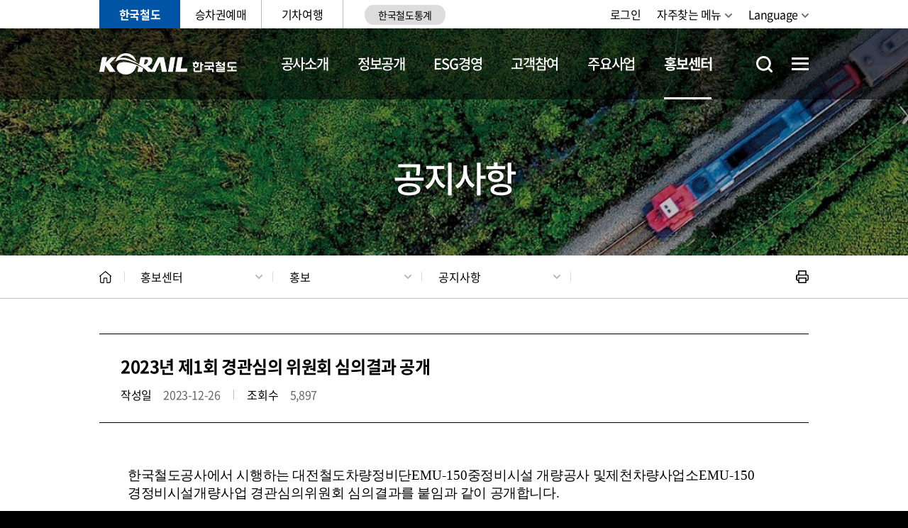

--- FILE ---
content_type: text/css
request_url: https://info.korail.com/site/info/css/sub_content2.css
body_size: 114130
content:
@charset "UTF-8";

/*계열사*/
.subsidiary_title{position:relative; z-index:0;}
.subsidiary_title:before,.subsidiary_title:after{display:block; position:absolute;}
.subsidiary_title:before{top:0; left:50%; z-index:-1; width:100vw; height:306px; margin-left:-50vw; background:#f3e7e9; background:-moz-linear-gradient(-45deg,  #f3e7e9 0%, #e3eeff 100%); background:-webkit-linear-gradient(-45deg,  #f3e7e9 0%,#e3eeff 100%); background:linear-gradient(135deg,  #f3e7e9 0%,#e3eeff 100%); filter:progid:DXImageTransform.Microsoft.gradient( startColorstr='#f3e7e9', endColorstr='#e3eeff',GradientType=1 );}
.subsidiary_title:after{top:45px; left:0; width:3px; height:180px; background-color:#fff;}
.subsidiary_image{position:absolute; top:45px; left:-200px; width:899px; height:535px; padding-top:151px; padding-left:215px; background:url("/site/info/images/contents/cts731_background.jpg")left top no-repeat;}
.subsidiary_list{position:relative; z-index:10; padding-top:165px; margin-left:-25px; font-size:0; line-height:0;}
.subsidiary_item{display:inline-block; width:33.33%; height:275px; margin-bottom:55px; color:#000; font-size:16px; line-height:27px; vertical-align:top;}
.subsidiary_item:first-child{margin-left:33.33%;}
.subsidiary_item .inner{height:100%; margin-left:25px; padding:33px 37px; background-color:#fff; border-radius:5px; box-shadow:13px 22px 35px 0 rgba(0, 0, 0, 0.15);}
.subsidiary_item .title{display:block; color:#0054a6; font-size:20px; line-height:22px; font-weight:500;}
.subsidiary_item .list{margin-top:16px; margin-bottom:24px; min-height:108px;}
.subsidiary_item .item{position:relative; }
.subsidiary_item .item:before{display:block; position:absolute; top:12px; left:4px; width:4px; height:4px; border-radius:4px; background-color:#777f98;}
.subsidiary_item .item span{position:absolute; top:0; left:14px; color:#000; font-weight:500;}
.subsidiary_item .address{padding-left:52px;}
.subsidiary_item .phone,.subsidiary_item .fax{padding-left:81px;}
.subsidiary_item .btn{padding-left:16px;}
.subsidiary_item .btn:after{margin-left:10px;}


/*미션과 비전*/

.cts716 .mission_box{position:relative; margin-left:auto; margin-right:auto; margin-bottom:70px; padding-left:390px;}
.cts716 .mission_box .mission_logo{position:absolute; top:0; left:0; z-index:10;}
.cts716 .mission_box .mission_list{position:relative; padding-top:57px; z-index:5;}
.cts716 .mission_box .mission_item{margin-top:58px; font-size:0; line-height:0;}
.cts716 .mission_box .mission_item:first-child{margin-top:0;}
.cts716 .mission_box .mission_item .title{display:inline-block; position:relative; width:146px; height:25px; margin-right:24px; padding-left:18px; border-right:1px solid #99bbdb; color:#0054a6; font-size:28px; line-height:24px; font-weight:400; vertical-align:top;}
.cts716 .mission_box .mission_item .title:before{display:block; position:absolute; top:10px; left:-200px; width:200px; height:1px; background-color:#99bbdb;}
.cts716 .mission_box .mission_item .title:after{display:block; position:absolute; top:6px; left:0; width:9px; height:9px; border-radius:5px; background-color:#0054a6;}
.cts716 .mission_box .mission_item .text_area{display:inline-block; width:calc(100% - 170px); vertical-align:top;}
.cts716 .mission_box .mission_item .text_area span{display:block; color:#000; font-size:28px; line-height:30px; font-weight:600;}
.cts716 .mission_box .mission_item .text_area ul{margin-top:-30px;}
.cts716 .mission_box .mission_item .text_area ul li{display:inline-block; width:calc(33.33% - 10px); margin-right:15px; padding-top:15px; padding-bottom:10px; border-radius:15px; background-color:#d9eefa; font-size:24px; line-height:40px; text-align:center; vertical-align:top;}
.cts716 .mission_box .mission_item .text_area ul li:last-child{margin-right:0;}

.cts716 .goal_box .goal_list{margin-left:-15px; font-size:0; line-height:0; text-align:center;}
.cts716 .goal_box .goal_item{display:inline-block; width:calc(25% - 15px); margin-left:15px; margin-bottom:15px; border-radius:30px; color:#fff; overflow:hidden; vertical-align:top;}
.cts716 .goal_box .goal_item.n1{background-color:#0054A5;}
.cts716 .goal_box .goal_item.n2{background-color:#DC346D;}
.cts716 .goal_box .goal_item.n3{background-color:#138292;}
.cts716 .goal_box .goal_item.n4{background-color:#6137AB;}
.cts716 .goal_box .goal_item .title{display:block; margin-top:35px; margin-bottom:20px; font-size:18px; line-height:20px; font-weight:300;}
.cts716 .goal_box .goal_item .title span{font-weight:600;}
.cts716 .goal_box .goal_item .subject{display:block; font-size:28px; line-height:34px; font-weight:600;}
.cts716 .goal_box .goal_item .subject span{display:block; font-size:32px;}
.cts716 .goal_box .goal_item .text{display:block; margin-top:30px; padding:20px 0 23px; background-color:rgba(0,0,0,0.35); font-size:26px; line-height:1.3em;}

.cts716 .project_list{font-size:0; line-height:0; margin-left:-15px;}
.cts716 .project_list li{display:inline-block; width:calc(25% - 15px); margin-left:15px; margin-bottom:15px; padding:20px 0 23px; border-radius:30px; background-color:#04A0DB; color:#fff; font-size:26px; line-height:1.3em; text-align:center;}

.cts716 .esg_box{background-color:#00A09C; text-align:center; padding:20px 20px 5px; border-radius:30px;}
.cts716 .esg_box .title{margin-bottom:15px; color:#fff; font-size:28px; line-height:30px;}
.cts716 .esg_box .esg_list{margin-left:-20px; font-size:0; line-height:0;}
.cts716 .esg_box .esg_item{display:inline-block; width:calc(25% - 20px); margin-bottom:15px; margin-left:20px; padding:20px 10px 23px; border-radius:30px; background-color:rgba(0,0,0,0.35); color:#fff; font-size:26px; line-height:1.3em;}
@media all and (max-width:1400px){
    .cts716 .mission_box{padding-left:0;}
    .cts716 .mission_box .mission_logo{display:block; position:relative; top:auto; left:auto; text-align:center;}
    .cts716 .mission_box .mission_item .title:before{display:none;}
    .cts716 .goal_box .goal_item{width:calc(50% - 15px);}
    .cts716 .project_list li{width:calc(50% - 15px);}
    .cts716 .esg_box .esg_item{width:calc(50% - 20px);}
    .cts716 .goal_box .goal_item .text{font-size:24px;}
    .cts716 .project_list li{font-size:24px}
    .cts716 .esg_box .esg_item{font-size:24px}
}
@media all and (max-width:1000px){
    .cts716 .mission_box{margin-bottom:0;}
    .cts716 .mission_box .mission_list{padding-top:50px;}
    .cts716 .mission_box .mission_item{margin-top:30px;}
    .cts716 .mission_box .mission_item .title{display:block; width:auto; margin-right:20px; padding-left:0; border-right-width:0; font-size:26px; line-height:22px; font-weight:600;}
    .cts716 .mission_box .mission_item .title:after{display:none;}
    .cts716 .mission_box .mission_item .text_area{display:block; width:auto; margin-top:10px;}
    .cts716 .mission_box .mission_item .text_area span{font-size:26px; line-height:26px;}
    .cts716 .mission_box .mission_item .text_area ul{margin-top:20px;}
    .cts716 .mission_box .mission_item .text_area ul li{font-size:20px;}
    .cts716 .goal_box .goal_item .subject{font-size:26px; line-height:28px}
    .cts716 .goal_box .goal_item .subject span{font-size:30px;}
}
@media all and (max-width:640px){
    .cts716 .mission_box .mission_item .title{font-size:24px;}
    .cts716 .mission_box .mission_item .text_area span{font-size:20px;}
    .cts716 .mission_box .mission_item .text_area ul li{display:block; width:auto; margin-right:0; margin-bottom:10px; border-radius:10px; padding-bottom:13px; font-size:18px; line-height:25px; text-align:left;}
    .cts716 .mission_box .mission_item .text_area ul li span{display:inline-block; margin-left:15px; margin-right:10px; line-height:25px;}
    .cts716 .goal_box .goal_list{margin-left:-10px;}
    .cts716 .goal_box .goal_item{width:calc(50% - 10px); margin-left:10px; margin-bottom:10px; border-radius:20px;}
    .cts716 .goal_box .goal_item .title{margin-top:25px; margin-bottom:10px; font-size:14px;}
    .cts716 .goal_box .goal_item .subject{font-size:16px;}
    .cts716 .goal_box .goal_item .subject span{font-size:18px;}
    .cts716 .goal_box .goal_item .text{margin-top:15px; padding:15px 0 18px; font-size:14px;}
    .cts716 .project_list ul{margin-left:-10px;}
    .cts716 .project_list li{width:calc(50% - 10px); margin-left:10px; margin-bottom:10px; border-radius:20px; font-size:16px;}
    .cts716 .esg_box{padding:15px 15px 0; border-radius:20px;}
    .cts716 .esg_box .title{font-size:20px; line-height:24px;}
    .cts716 .esg_box .esg_list{margin-left:-10px;}
    .cts716 .esg_box .esg_item{width:calc(50% - 10px); margin-left:10px; margin-bottom:10px; border-radius:20px; font-size:16px;}
}



/*미션과비전 - 구버전
.cts716 .misson{padding:41px 20px 70px; background: -moz-linear-gradient(-45deg,  rgba(227,238,255,0.3) 0%, rgba(243,231,233,0.3) 100%); background: -webkit-linear-gradient(-45deg,  rgba(227,238,255,0.3) 0%,rgba(243,231,233,0.3) 100%); background: linear-gradient(135deg,  rgba(227,238,255,0.3) 0%,rgba(243,231,233,0.3) 100%); filter: progid:DXImageTransform.Microsoft.gradient( startColorstr='#4de3eeff', endColorstr='#4df3e7e9',GradientType=1 ); text-align:center;}
.cts716 .misson .title{display:inline-block; padding:17px 25px 0 25px; background:url(/site/info/images/contents/cts716_deco01.png) top left no-repeat; font-size:20px; letter-spacing:0;}
.cts716 .misson .slogan{display:block; margin:21px 0 22px; font-size:38px; line-height:44px; font-weight:600; letter-spacing:-0.05em;}
.cts716 .misson .text{display:block; font-size:18px; line-height:22px; font-weight:200; letter-spacing:-0.035em; word-break:keep-all;}
.cts716 .misson .vision{position:relative; margin-top:74px}
.cts716 .misson .vision .vision_title{position:relative; width:386px; height:386px; margin-left:auto; margin-right:auto; padding-top:85px; background-color:#fff; border-radius:50%; box-shadow:8px 13px 25px 0 rgba(154, 191, 241, 0.2);}
.cts716 .misson .vision .vision_title:before,.cts716 .misson .vision .vision_title:after{display:block; position:absolute; bottom:100%; left:50%; background-color:#b1b5c4; transform:translateX(-50%);}
.cts716 .misson .vision .vision_title:before{width:1px; height:45px;}
.cts716 .misson .vision .vision_title:after{width:9px; height:9px; margin-bottom:-5px; border-radius:8px;}
.cts716 .misson .vision .vision_title .vision_subtitle{padding:17px 25px 0; background:url(/site/info/images/contents/cts716_deco02.png) top left no-repeat; font-size:20px; letter-spacing:0;}
.cts716 .misson .vision .vision_title .vision_subtext{margin-top:22px; font-size:38px; line-height:45px; font-weight:600; letter-spacing:-0.05em;}
.cts716 .misson .vision .vision_title .vision_subtext span{display:block;}
.cts716 .misson .vision .vision_title .vision_subtext span.top{color:#03a0dc;}
.cts716 .misson .vision .vision_title .vision_subtext span.bottom{color:#0054a6;}
.cts716 .misson .vision .vision_list{position:absolute; top:0; left:0; width:calc(100% - 314px); height:100%; margin:0 157px;}
.cts716 .misson .vision .vision_item{display:inline-block; position:absolute; width:303px; height:200px; padding-top:99px; background:url(/site/info/images/contents/cts716_bg01.png) no-repeat; background-size:contain; color:#0054a6; font-size:20px; line-height:22px; font-weight:600; vertical-align:top;}
.cts716 .misson .vision .n1{top:-52px; left:0;}
.cts716 .misson .vision .n2{top:-52px; right:0;}
.cts716 .misson .vision .n3{top:169px; left:0;}
.cts716 .misson .vision .n4{top:169px; right:0;}
.cts716 .misson .vision .vision_item span{display:block; margin-bottom:10px; color:#000; font-size:18px; line-height:22px; font-weight:400; word-break:keep-all;}
.cts716 .core_value{padding:158px 70px 38px; border:1px solid #ccc;}
.cts716 .core_value .list{padding:61px 84px 61px; background-color:#f2f2f2; border-radius:120px; font-size:0; line-height:0; text-align:center;}
.cts716 .core_value .item{display:inline-block; position:relative; width:33.33%; color:#000; font-size:18px; line-height:22px; font-weight:200; vertical-align:top;}
.cts716 .core_value .title{position:absolute; top:-173px; left:50%; width:128px; height:128px; margin-left:-64px; background:#fff; border-width:5px; border-style:solid; border-radius:30px; line-height:116px; transform:rotate(-45deg); box-shadow:-4px 17px 15px 0 rgba(0, 0, 0, 0.1)}
.cts716 .core_value .title span{font-size:28px; font-weight:600; transform:rotate(45deg);}
.cts716 .core_value .n1 .title{border-color:#0054a6; color:#0054a6;}
.cts716 .core_value .n2 .title{border-color:#de346e; color:#de346e;}
.cts716 .core_value .n3 .title{border-color:#128292; color:#128292;}
.cts716 .core_value .slogan{margin-bottom:10px; font-size:20px; font-weight:600;}
.cts716 .core_value .n1 .slogan{color:#0054a6;}
.cts716 .core_value .n2 .slogan{color:#de346e;}
.cts716 .core_value .n3 .slogan{color:#128292;}
.cts716 .core_value .text{margin-left:13px; margin-right:13px; word-break:keep-all;}

.cts716 .management{padding:58px 60px 41px; border:1px solid #ccc;}
.cts716 .management .list{position:relative; font-size:0; line-height:0; text-align:center;}
.cts716 .management .item{display:inline-block; position:relative; width:144px; height:144px; margin-right:115px; padding-top:45px; border-radius:100%; color:#fff; font-size:24px; line-height:30px; font-weight:600;}
.cts716 .management .item:before{display:block; position:absolute; top:-20px; left:-20px; z-index:-1; width:144px; height:144px; background-image:url("/site/info/images/contents/cts716_background05.png"); background-position:center; background-repeat:no-repeat; border-radius:100%;}
.cts716 .management .n1{background-color:#0054a6;}
.cts716 .management .n2{background-color:#de346e;}
.cts716 .management .n3{background-color:#128292;}
.cts716 .management .item.n4{margin-right:0; background-color:#6038ab;}

.cts716 .forward{position:relative; margin-top:180px; padding:117px 200px 75px;font-size:0; line-height:0; background-color:#f9fafc;}
.cts716 .forward .objectives{position:absolute; top:-97px; left:0; width:100%;}
.cts716 .forward .objectives .list{position:relative; width:880px; margin-left:auto; margin-right:auto; padding-left:40px; padding-right:40px; background-color:#fff; border:5px solid #777f98; border-radius:100px; text-align:center;}
.cts716 .forward .objectives .list:before,.cts716 .forward .objectives .list:after{display:block; position:absolute; top:50%; left:0; width:100%; height:1px; background-color:#ebebee;}
.cts716 .forward .objectives .list:after{display:none;}
.cts716 .forward .objectives li{display:inline-block; width:33.33%; padding:30px 10px 36px; border-left:1px solid #ebebee; border-right:1px solid transparent; color:#2977e2; font-size:20px; line-height:24px; font-weight:600; vertical-align:top;}
.cts716 .forward .objectives li:nth-child(-n+3){padding-top:36px; padding-bottom:30px;}
.cts716 .forward .objectives li:nth-child(3n+1){border-left-color:transparent;}
.cts716 .forward .challenge{position:relative; margin-left:-12px; text-align:center;}
.cts716 .forward .challenge:before{display:block; height:113px; margin-right:auto; margin-left:auto; margin-bottom:25px; background-image:url("/site/info/images/contents/cts716_background06.png"); background-position:center; background-repeat:no-repeat; background-size:contain;}
.cts716 .forward .challenge li{display:inline-block; width:calc(16.66% - 12px); margin-left:12px; margin-bottom:8px; padding-top:15px; padding-bottom:16px; background-color:#fff; border-radius:8px; box-shadow: 5px 9px 20px 0 rgba(0, 0, 0, 0.07); color:#000; font-size:18px; line-height:22px;}
.cts716 .forward .challenge li:nth-child(12n+1), .cts716 .forward .challenge li:nth-child(12n+3), .cts716 .forward .challenge li:nth-child(12n+5), .cts716 .forward .challenge li:nth-child(12n+7), .cts716 .forward .challenge li:nth-child(12n+10), .cts716 .forward .challenge li:nth-child(12n){background-color:#fff;}
.cts716 .forward .challenge li:nth-child(7), .cts716 .forward .challenge li:nth-child(19), .cts716 .forward .challenge li:nth-child(12n+2), .cts716 .forward .challenge li:nth-child(12n+4), .cts716 .forward .challenge li:nth-child(12n+6), .cts716 .forward .challenge li:nth-child(12n+8), .cts716 .forward .challenge li:nth-child(12n+9), .cts716 .forward .challenge li:nth-child(12n+11){background-color:transparent;}
.cts716 .forward .challenge li:nth-child(8), .cts716 .forward .challenge li:nth-child(20){background-color:#fff;}

@media all and (max-width:1400px){
    .cts716 .misson .vision .vision_title{width:325px; height:325px; padding-top:65px;}
    .cts716 .misson .vision .vision_list{position:relative; top:auto; left:auto; width:auto; height:auto; margin-top:20px; margin-left:0; margin-right:0; font-size:0; line-height:0;}
    .cts716 .misson .vision .vision_item{display:inline-block; position:relative; width:40%; height:auto; margin-left:5%; margin-right:5%; padding-bottom:15px; padding-top:30px; border-bottom:1px solid #ccc; background:none;}
    .cts716 .misson .vision .vision_item span{height:44px;}
    .cts716 .misson .vision .n1{top:auto; left:auto;}
    .cts716 .misson .vision .n2{top:auto; right:auto;}
    .cts716 .misson .vision .n3{top:auto; left:auto;}
    .cts716 .misson .vision .n4{top:auto; right:auto;}


    .cts716 .core_value{padding-left:20px; padding-right:20px;}
    .cts716 .forward{padding-left:30px; padding-right:30px;}
    .cts716 .core_value .text br{display:none;}
    .cts716 .management{padding:50px 20px;}
    .cts716 .management .item{margin-right:55px;}
}
@media all and (max-width:1000px){

    .cts716 .core_value{padding-top:130px;}
    .cts716 .core_value .title{top:-135px; width:100px; height:100px; margin-left:-50px; line-height:94px;}
    .cts716 .core_value .title span{font-size:24px;}
    .cts716 .core_value .list{padding:49px 20px 50px;}
    .cts716 .core_value .slogan{margin-bottom:11px; font-size:18px; line-height:20px;}
    .cts716 .core_value .text{font-size:14px; line-height:16px;}

    .cts716 .management .item{width:105px; height:105px; margin-right:40px; padding-top:34px; font-size:18px; line-height:20px;}
    .cts716 .management .item:before{top:-16px; left:-16px; width:115px; height:115px;}
    .cts716 .forward{margin-top:144px; padding-top:94px; padding-bottom:60px;}
    .cts716 .forward .objectives{top:-78px;}
    .cts716 .forward .challenge:before{height:90px; margin-bottom:20px;}
    .cts716 .forward .objectives .list{width:750px; padding-left:20px; padding-right:20px;}
    .cts716 .forward .objectives li{padding:24px 0 29px; font-size:18px; line-height:20px;}
    .cts716 .forward .objectives li:nth-child(-n+3){padding-top:29px; padding-bottom:24px;}
    .cts716 .forward .challenge li{font-size:14px; line-height:18px;}
}
@media all and (max-width:850px){
    .cts716 .forward .objectives .list{width:auto;}
    .cts716 .forward .challenge li{width:calc(25% - 12px);}
    .cts716 .forward .challenge li:nth-child(8n+1), .cts716 .forward .challenge li:nth-child(8n+3), .cts716 .forward .challenge li:nth-child(8n+6), .cts716 .forward .challenge li:nth-child(8n){background-color:#fff;}
    .cts716 .forward .challenge li:nth-child(8n+2), .cts716 .forward .challenge li:nth-child(8n+4), .cts716 .forward .challenge li:nth-child(8n+5), .cts716 .forward .challenge li:nth-child(8n+7){background-color:transparent;}
}
@media all and (max-width:800px){
    .cts716 .misson .slogan{font-size:30px; margin-bottom:10px;}
    .cts716 .misson .vision .vision_item span{font-size:17px;}
    .cts716 .misson .text{font-size:16px;}
    .cts716 .misson .text br{display:none;}

    .cts716 .core_value{padding:0; border:0;}
    .cts716 .core_value .list{padding:0; background-color:transparent;}
    .cts716 .core_value .item{display:block; width:auto; margin-top:55px; padding:28px 5% 20px; background-color:#f2f2f2;}
    .cts716 .core_value .item:last-child{margin-bottom:0;}
    .cts716 .core_value .title{top:-37px; left:5%; width:70px; height:70px; margin-left:0; border-radius:20px; line-height:64px;}
    .cts716 .core_value .title span{font-size:20px;}
    .cts716 .core_value .slogan{display:block;}

}
@media all and (max-width:640px){
    .cts716 .misson{padding-bottom:30px}
    .cts716 .misson .title{padding:10px 0 0 18px; font-size:16px; background-size:27px;}
    .cts716 .misson .text{max-width:450px; margin-left:auto; margin-right:auto; font-size:14px; line-height:18px;}
    .cts716 .misson .slogan{margin-top:12px; font-size:19px; line-height:22px;}
    .cts716 .misson .vision{margin-top:40px;}
    .cts716 .misson .vision .vision_title{width:250px; height:250px; padding-top:40px;}
    .cts716 .misson .vision .vision_title:before{height:25px;}
    .cts716 .misson .vision .vision_title:after{width:7px; height:7px;}
    .cts716 .misson .vision .vision_title .vision_subtitle{padding:10px 25px 0 18px; font-size:16px; background-size:27px;}
    .cts716 .misson .vision .vision_title .vision_subtext{font-size:30px; line-height:37px;}
    .cts716 .misson .vision .vision_item{padding-top:15px; padding-bottom:13px; font-size:18px; line-height:20px;}
    .cts716 .misson .vision .vision_item span{height:36px; margin-bottom:5px; font-size:14px; line-height:18px;}
    .cts716 .misson .vision .vision_item span br{display:none;}

    .cts716 .management{padding-top:20px; padding-bottom:20px;}
    .cts716 .management .item{width:140px; height:140px; margin:20px; padding-top:53px;}
    .cts716 .management .item.n4{margin-right:20px;}
    .cts716 .management .item:before{top:auto; bottom:-16px; right:-16px; left:auto; width:100%; height:100%;}

    .cts716 .forward{margin-top:0; padding-top:30px; padding-bottom:30px;}
    .cts716 .forward .objectives{position:relative; top:auto; left:auto;}
    .cts716 .forward .objectives .list{padding-left:10px; padding-right:10px;}
    .cts716 .forward .objectives .list:before,.cts716 .forward .objectives .list:after{left:2px; width:calc(100% - 4px);}
    .cts716 .forward .objectives .list:before{margin-top:-35px;}
    .cts716 .forward .objectives .list:after{display:block; margin-top:35px;}
    .cts716 .forward .objectives li{width:50%; font-size:16px; line-height:18px;}
    .cts716 .forward .objectives li:nth-child(4){padding-top:29px; padding-bottom:24px; border-left-color:#ebebee;}
    .cts716 .forward .objectives li:nth-child(3),.cts716 .forward .objectives li:nth-child(5){border-left-color:transparent;}
    .cts716 .forward .challenge:before{height:50px; margin-top:30px;}
    .cts716 .forward .challenge li{width:calc(50% - 12px);}
    .cts716 .forward .challenge li:nth-child(4n+1), .cts716 .forward .challenge li:nth-child(4n){background-color:#fff;}
    .cts716 .forward .challenge li:nth-child(4n+2), .cts716 .forward .challenge li:nth-child(4n+3){background-color:transparent;}

}
@media all and (max-width:500px){
    .cts716 .misson{margin-bottom:20px;}
    .cts716 .misson .vision .vision_title{width:220px; height:220px;}
    .cts716 .misson .vision .vision_list{margin-top:10px;}
    .cts716 .misson .vision .vision_item{display:block; width:auto;}
    .cts716 .misson .vision .vision_item:last-child{border-bottom:0;}
    .cts716 .misson .vision .vision_item span{height:auto;}
    .cts716 .misson .vision .vision_title .vision_subtext{margin-top:15px; font-size:25px; line-height:30px;}
}

.cts716 .goal .warning{color:#000; font-weight:200;}
.cts716 .goal .goal_inner{position:relative; padding-top:27px; text-align:center; font-size:0; line-height:0;}
.cts716 .goal.active .goal_inner{margin-bottom:300px;}
.cts716 .goal .goal_inner:before{display:block; position:absolute; top:0; left:0; z-index:-1; width:100%; height:330px; border-radius:5px; background:#f2f2f2 url(/site/info/images/contents/cts716_bg02.png) top 103px center no-repeat;}
.cts716 .goal .title{display:inline-block; position:relative; width:171px; height:171px; padding-top:37px; border:22px solid #fff; border-radius:100%; background-color:#03a0dc; box-shadow:8px 13px 25px 0px rgba(0, 0, 0, 0.05);}
.cts716 .goal .title:after{display:block; position:absolute; top:100%; left:50%; width:1px; height:17px; margin-top:40px; background-color:#000; transform:translateX(-50%);}
.cts716 .goal .title span{display:block; position:relative; color:#fff; font-size:22px; line-height:26px; font-weight:600; text-align:center;}
.cts716 .goal_list{position:relative; margin-top:57px; text-align:center;}
.cts716 .goal_item{display:inline-block; margin-left:12.5px; margin-right:12.5px;}
.cts716 .goal_tab{position:relative; width:175px; height:155px; margin-bottom:25px; border-radius:20px; background-color:#103284; box-shadow: 3px 4px 18px 0 rgba(0, 0, 0, 0.07); color:#fff; font-size:20px; line-height:24px;}
.cts716 .goal_tab:before{display:none; position:absolute; top:100%; left:50%; width:22px; height:11px; margin-top:-1px; background:url(/site/info/images/contents/cts716_arrow03.png) no-repeat; transform:translateX(-50%);}
.cts716 .goal_tab.active:before,.cts716 .goal_tab:hover:before{display:block;}
.cts716 .goal_item:nth-child(2n - 1) .goal_tab{background-color:#0054a6;}
.cts716 .goal_item:nth-child(2n - 1) .goal_tab:before{background-image:url(/site/info/images/contents/cts716_arrow02.png);}
.cts716 .goal_panel{display:none; position:absolute; top:191px; left:50%; width:1175px; border:3px solid #03a0dc;  border-radius:20px; text-align:left; transform:translateX(-50%);}
.cts716 .goal_panel.active{display:block;}
.cts716 .goal_panel .panel_info{position:relative; min-height:184px; padding:60px 20px 48px 373px; border-radius:20px; background-color:#fff; color:#000; font-size:20px; line-height:24px; letter-spacing:-0.03em;}
.cts716 .goal_panel .slogan{position:absolute; top:60px; left:0; width:373px; color:#000; font-size:20px; line-height:24px; text-align:center; font-weight:400;}
.cts716 .goal_panel .slogan span{display:block; margin-top:10px; font-size:28px; line-height:34px; font-weight:600; color:#0054a6;}
.cts716 .goal_panel .cont{position:relative; padding-left:25px; }
.cts716 .goal_panel .cont:before{display:block; position:absolute; top:-7px; left:0; width:1px; height:calc(100% + 3px); background-color:#ccc;}
.cts716 .goal_panel .cont li{display:inline-block; margin-bottom:14px; position:relative; padding-left:10px; font-weight:200;}
.cts716 .goal_panel .cont li:nth-child(2n - 1){min-width:360px;}
.cts716 .goal_panel .cont li:before{display:block; position:absolute; top:10px; left:0; width:4px; height:4px; border-radius:100%; background-color:#000;}
.cts716 .goal .panel_close{position:absolute; bottom:20px; right:22px; width:34px; height:34px; border-radius:20px; background:#000 url("/site/info/images/contents/cts716_close.png")center no-repeat;}
@media all and (max-width:1400px){
    .cts716 .goal .goal_inner:before{background-size:contain;}
    .cts716 .goal_panel{top:380px; left:0; width:100%; margin-left:0; transform:none;}
    .cts716 .goal_panel .panel_info{padding-left:260px;}
    .cts716 .goal_panel .slogan{width:260px;}
}
@media all and (max-width:1000px){
    .cts716 .goal .warning_box{margin-bottom:90px;}
    .cts716 .goal_panel .slogan{font-size:16px;}
    .cts716 .goal_panel .slogan span{margin-top:5px; font-size:22px;}
    .cts716 .goal_panel .cont li{min-width:48%; padding-right:20px;}
    .cts716 .goal_panel .cont li:nth-child(2n - 1){min-width:50%;}
    .cts716 .goal_panel .panel_info{padding-left:250px; font-size:16px;}
    .cts716 .goal_tab{width:135px; height:135px; font-size:18px; line-height:22px;}
    .cts716 .goal_panel{top:340px;}
}
@media all and (max-width:850px){
    .cts716 .goal_panel .slogan{display:block; position:relative; top:auto; left:auto; width:auto; margin-bottom:30px;}
    .cts716 .goal_panel .panel_info{padding:30px;}
    .cts716 .goal_panel .cont:before{display:none;}
}
@media all and (max-width:640px){
    .cts716 .goal .title{width:145px; height:145px; padding-top:38px; border-width:15px;}
    .cts716 .goal .title:after{margin-top:30px;}
    .cts716 .goal .title span{font-size:18px; line-height:20px;}
    .cts716 .goal_item{margin-left:5px; margin-right:5px}
    .cts716 .goal_tab{width:100px; height:100px; margin-bottom:10px; font-size:16px; line-height:20px;}
    .cts716 .goal_panel{top:230px;}
    .cts716 .goal_panel .slogan span{font-size:20px;}
    .cts716 .goal_panel .panel_info{font-size:14px; line-height:18px;}
    .cts716 .goal_panel .cont li:before{top:8px;}
    .cts716 .goal_tab:before{margin-top:-4px;}
}
@media all and (max-width:500px){
    .cts716 .goal_panel .slogan{margin-bottom:20px; text-align:left;}
    .cts716 .goal_panel .slogan span{display:inline-block;}
    .cts716 .goal_panel .cont{padding-left:0;}
    .cts716 .goal_panel .cont li{display:block; width:auto;}
}
*/
/*윤리경영 소개*/
.ethical_management{}
.ethical_management .ethical_title{position:relative; padding-bottom:65px; color:#03a0dc; text-align:center; font-size:38px; line-height:40px; font-weight:900; letter-spacing:-0.05em;  word-spacing:-0.2em;}
.ethical_management .ethical_title span{color:#0054a6;}
.ethical_management .ethical_title:before,.ethical_management .ethical_title:after{display:block; z-index:10; position:absolute; bottom:0; left:50%; width:4px; height:35px; background-color:#0054a6;}
.ethical_management .ethical_title:before{bottom:-35px; background-color:#fff;}
.ethical_management .ethical_box{position:relative; height:508px; margin-bottom:190px; padding:80px 5% 20px; text-align:center; background:url("/site/info/images/contents/cts781_background.jpg") center no-repeat; background-size:cover;}
.ethical_management .ethical_box:before{display:block; position:absolute; bottom:0; left:0; right:0; width:1034px; height:253px; margin-left:auto; margin-right:auto; background:url("/site/info/images/contents/cts781_background02.png") center bottom no-repeat; background-size:contain;}
.ethical_management .ethical_box .slogan:after{display:block; height:68px; margin-top:14px; background:url("/site/info/images/contents/cts781_arrow01.png") center no-repeat; background-size:contain;}
.ethical_management .ethical_box .ethical_list{display:block; position:absolute; bottom:-165px; left:0; width:100%;}

.ethical_management .promotional_strategy{position:relative; margin-top:70px; margin-bottom:60px;}
.ethical_management .promotional_strategy:before{display:block; position:absolute; top:-50px; left:50%; z-index:-1; width:100vw; height:753px; margin-left:-50vw;background: rgb(241,246,255); background: -moz-linear-gradient(top,  rgba(241,246,255,1) 0%, rgba(243,245,252,1) 36%, rgba(247,246,249,1) 69%, rgba(255,255,255,1) 100%); background: -webkit-linear-gradient(top,  rgba(241,246,255,1) 0%,rgba(243,245,252,1) 36%,rgba(247,246,249,1) 69%,rgba(255,255,255,1) 100%); background: linear-gradient(to bottom,  rgba(241,246,255,1) 0%,rgba(243,245,252,1) 36%,rgba(247,246,249,1) 69%,rgba(255,255,255,1) 100%); filter: progid:DXImageTransform.Microsoft.gradient( startColorstr='#f1f6ff', endColorstr='#ffffff',GradientType=0 );}
.ethical_management .promotional_strategy .list{margin-left:-27px; font-size:0; line-height:0;}
.ethical_management .promotional_strategy .item{display:inline-block; width:25%; vertical-align:top;}
.ethical_management .promotional_strategy .inner{margin-left:27px;padding:45px 50px 30px; background-color:#fff; box-shadow: 0 26px 52px 0 rgba(85, 95, 109, 0.13); border-radius:5px;}
.ethical_management .promotional_strategy .title{display:block; position:relative; min-height:56px; padding-left:70px; color:#000; font-size:22px; line-height:30px; font-weight:600;}
.cts781 .ethical_management .promotional_strategy .n2 .title{line-height:56px;}
.cts781 .ethical_management .promotional_strategy .n4 .title{line-height:56px;}
.ethical_management .promotional_strategy .title:before{display:block; position:absolute; top:0; left:-7px; width:60px; height:60px; background-position:left top; background-repeat:no-repeat; background-size:contain;}
.ethical_management .promotional_strategy .n1 .title:before{background-image:url("/site/info/images/contents/cts781_icon01.png");}
.ethical_management .promotional_strategy .n2 .title:before{background-image:url("/site/info/images/contents/cts781_icon02.png");}
.ethical_management .promotional_strategy .n3 .title:before{background-image:url("/site/info/images/contents/cts781_icon03.png");}
.ethical_management .promotional_strategy .n4 .title:before{background-image:url("/site/info/images/contents/cts781_icon04.png");}
.ethical_management .promotional_strategy .n5 .title:before{background-image:url("/site/info/images/contents/cts785_icon01.png");}
.ethical_management .promotional_strategy .n6 .title:before{background-image:url("/site/info/images/contents/cts785_icon02.png");}
.ethical_management .promotional_strategy .n7 .title:before{background-image:url("/site/info/images/contents/cts785_icon03.png");}
.ethical_management .promotional_strategy .title span{display:block; font-size:18px; line-height:26px; font-weight:400;}
.ethical_management .promotional_strategy .item ul{margin-top:27px; padding:24px 5px 16px; border-top:1px solid #dddee2;}
.ethical_management .promotional_strategy .item ul li{position:relative; padding-left:9px; color:#000; font-size:16px; line-height:27px;}
.ethical_management .promotional_strategy .item ul li:before{display:block; position:absolute; top:12px; left:0; width:4px; height:4px; background-color:#0054a6; border:none; border-radius:50%; box-sizing:border-box;}

.ethical_management .road_map{margin-bottom:60px;}
.ethical_management .road_map .list{background-color:#fff; font-size:0; line-height:0; text-align:center; box-shadow: 0 0 40px 0 rgba(85, 95, 109, 0.1); border-radius:5px;}
.ethical_management .road_map .item{display:inline-block; position:relative; z-index:0; width:33.33%; padding:50px 5% 35px;}
.ethical_management .road_map .item:before{display:block; position:absolute; top:0; left:0; width:1px; height:100%; background:url('[data-uri]') repeat-y;}
.ethical_management .road_map .item.n1:before{display:none;}
.ethical_management .road_map .item:after{display:block; position:absolute; top:77px; left:0; z-index:-1; width:100%; height:6px;}
.ethical_management .road_map .item.n1:after{background: rgb(3,160,220); background: -moz-linear-gradient(left,  rgba(3,160,220,1) 0%, rgba(2,130,189,1) 100%); background: -webkit-linear-gradient(left,  rgba(3,160,220,1) 0%,rgba(2,130,189,1) 100%); background: linear-gradient(to right,  rgba(3,160,220,1) 0%,rgba(2,130,189,1) 100%); filter: progid:DXImageTransform.Microsoft.gradient( startColorstr='#03a0dc', endColorstr='#0282bd',GradientType=1 );}
.ethical_management .road_map .item.n2:after{background: rgb(2,130,189); background: -moz-linear-gradient(left,  rgba(2,130,189,1) 0%, rgba(1,89,147,1) 100%); background: -webkit-linear-gradient(left,  rgba(2,130,189,1) 0%,rgba(1,89,147,1) 100%); background: linear-gradient(to right,  rgba(2,130,189,1) 0%,rgba(1,89,147,1) 100%); filter: progid:DXImageTransform.Microsoft.gradient( startColorstr='#0282bd', endColorstr='#015993',GradientType=1 );}
.ethical_management .road_map .item.n3:after{background: rgb(1,89,147); background: -moz-linear-gradient(left,  rgba(1,89,147,1) 2%, rgba(0,59,116,1) 100%); background: -webkit-linear-gradient(left,  rgba(1,89,147,1) 2%,rgba(0,59,116,1) 100%); background: linear-gradient(to right,  rgba(1,89,147,1) 2%,rgba(0,59,116,1) 100%); filter: progid:DXImageTransform.Microsoft.gradient( startColorstr='#015993', endColorstr='#003b74',GradientType=1 );}
.ethical_management .road_map .year{display:block; position:relative; z-index:0; width:180px; margin-left:auto; margin-right:auto; background-color:#fff; font-size:60px; line-height:62px; font-weight:900; letter-spacing:0.02em;}
.ethical_management .road_map .year:before{display:block; position:absolute; bottom:-5px; right:7px; z-index:-1; font-size:60px; line-height:62px; font-weight:900; letter-spacing:0.02em;}
.ethical_management .road_map .n1 .year{color:#03a0dc; }
.ethical_management .road_map .n2 .year{color:#0054a6;}
.ethical_management .road_map .n3 .year{color:#003b74;}
.ethical_management .road_map .n1 .year:before{content:'2020'; color:#e5f5fb;}
.ethical_management .road_map .n2 .year:before{content:'2021'; color:#e5ebf1;}
.ethical_management .road_map .n3 .year:before{content:'2022'; color:#e5ebf1;}
.ethical_management .road_map .year:after{display:block; position:absolute; bottom:-32px; left:50%; width:2px; height:25px; margin-left:3px;}
.ethical_management .road_map .n1 .year:after{background-color:#03a0dc;}
.ethical_management .road_map .n2 .year:after{background-color:#0054a6;}
.ethical_management .road_map .n3 .year:after{background-color:#003b74;}
.ethical_management .road_map .title{display:block; position:relative; margin-top:47px; font-size:26px; line-height:28px; font-weight:600}
.ethical_management .road_map .bu{display:inline-block; text-align:left;}
.ethical_management .road_map .bu li{padding-left:20px; font-size:18px; line-height:20px;}
.ethical_management .road_map .bu li:before{top:6px; width:10px; height:10px; border:3px solid #8c8c8c; background-color:#fff;}
.ethical_management .road_map ul.bu > li + li{margin-top:8px;}
@media all and (max-width:1400px){
    .ethical_management .ethical_box{height:auto; margin-bottom:30px;}
    .ethical_management .ethical_box:before{display:none;}
    .ethical_management .ethical_title{font-size:35px; line-height:38px; padding-bottom:50px;}
    .ethical_management .ethical_box .ethical_list{position:relative; bottom:auto; left:auto;}
    .ethical_management .promotional_strategy .item{width:50%; margin-bottom:18px;}
    .ethical_management .road_map .title{font-size:22px;}

}
@media all and (max-width:1000px){
    .ethical_management .ethical_title{padding-bottom:30px; font-size:28px; line-heighT:30px;}
    .ethical_management .ethical_title:before, .ethical_management .ethical_title:after{height:20px;}
    .ethical_management .ethical_title:before{bottom:-20px;}
    .ethical_management .ethical_box{padding-top:50px}
    .ethical_management .promotional_strategy{margin:60px 0 40px;}
    .ethical_management .promotional_strategy .title{min-height:49px; padding-left:55px; font-size:16px; line-height:16px;}
    .ethical_management .promotional_strategy .title:before{width:48px; height:48px;}
    .ethical_management .promotional_strategy .inner{padding:30px;}
    .cts781 .ethical_management .promotional_strategy .n2 .title{line-height:49px;}
    .cts781 .ethical_management .promotional_strategy .n4 .title{line-height:49px;}
    .ethical_management .promotional_strategy .item ul{margin-top:15px; padding-top:15px; padding-bottom:0;}
    .ethical_management .road_map .list{padding:30px;}
    .ethical_management .road_map .item{display:block; width:auto; padding-top:20px; padding-bottom:20px;}
    .ethical_management .road_map .item:after{top:40px; height:5px;}
    .ethical_management .road_map .item:before{display:none;}
    .ethical_management .road_map .bu{margin-bottom:0;}
    .ethical_management .road_map .year{width:160px; font-size:45px; line-height:48px;}
    .ethical_management .road_map .year:before{bottom:-6px; right:27px; font-size:45px; line-height:48px;}
    .ethical_management .road_map .year:after{margin-left:-1px;}
}
@media all and (max-width:640px){

    .ethical_management .promotional_strategy{margin-top:30px; margin-bottom:30px;}
    .ethical_management .promotional_strategy .item{display:block; width:auto;}
    .ethical_management .promotional_strategy .item ul{margin-top:15px; padding-top:15px;}
    .ethical_management .promotional_strategy .item ul li{font-size:14px; line-height:18px;}
    .ethical_management .promotional_strategy .item ul li:before{top:7px;}
    .ethical_management .road_map .item{padding-top:10px; padding-bottom:10px;}
    .ethical_management .road_map .item:after{top:42px; height:3px;}
    .ethical_management .road_map .year{font-size:35px}
    .ethical_management .road_map .year:before{font-size:35px}
    .ethical_management .road_map .year:after{display:none;}
    .ethical_management .road_map .title{margin-top:10px; font-size:18px;}
    .ethical_management .road_map .bu li{font-size:14px; line-height:16px;}
    .ethical_management .road_map ul.bu > li + li{margin-top:3px;}
}
/*인권경영*/
.cts785 .ethical_management .ethical_box{background-image: url("/site/info/images/contents/cts785_box_background.jpg")}
/*수송현황*/
.cts871 .box.image{position:relative; background-color:#f9fafc; font-size:0; line-height:0;}
.cts871 .box.image .image_list{margin-left:145px; margin-right:145px;}
.cts871 .box.image .image_item{display:inline-block; position:relative; width:calc(50% - 25px); padding-bottom:123px; padding-left:25px; padding-right:25px; vertical-align:top;}

.cts871 .box.image .legend_list{display:block; position:absolute; bottom:0; left:50%; width:480px; height:118px; margin-left:-240px; padding:35px 65px; border:1px solid #e4e5e8; background-color:#fff; text-align:left;}
.cts871 .box.image .legend_list li{display:inline-block; width:161px; margin-left:6px; margin-right:6px; margin-bottom:17px; color:#000; font-size:16px; line-height:18px;}
.cts871 .box.image .legend_list li:last-child{margin-bottom:0;}
.cts871 .box.image .legend_list li:before{display:inline-block; width:80px; height:8px; margin-right:18px; border-radius:5px; vertical-align:middle;}
.cts871 .box.image .legend_list .n1:before{background-color:#0054a6;}
.cts871 .box.image .legend_list .n2:before{background-color:#707485;}
.cts871 .box.image .legend_list .n3:before{background-color:#ae84d6;}
.cts871 .box.image .legend_list .n4:before{background-color:#a6b4d7;}
.cts871 .box.image .legend_list .n5:before{background-color:#e26a74;}
.cts871 .box.image .legend_list .n6:before{background-color:#bcbec6;}
.cts871 .box.image .legend_list .n7:before{background-color:#20449a;}
@media all and (max-width:1400px){
    .cts871 .box.image .image_list{margin-left:5%; margin-right:5%;}
    .cts871 .box.image .legend_list{position:relative; bottom:0; left:0; width:auto; height:128px; margin-bottom:30px; margin-left:0; padding:15px 25px;}
    .cts871 .box.image .image_item{padding-bottom:0; padding-left:5px; padding-right:5px;}
    .cts871 .box.image .legend_list li{display:block; width:auto; margin-bottom:8px;}
}
@media all and (max-width:640px){
    .cts871 .box.image .image_item{display:block; width:auto;}
    .cts871 .box.image .legend_list{height:auto;}
    .cts871 .box.image .legend_list li{font-size:14px;}
    .cts871 .box.image .legend_list li:before{width:70px; height:7px; margin-right:14px;}
}

/* 차트박스 */
.chart_box{padding:30px; border:1px solid #e4e5e8;}
@media all and (max-width:640px){
    .chart_box{overflow-x:auto;}
    .chart_box .inner{min-width:640px;}
    .chart_box{padding:20px 20px 10px;}
}
.cts840 .chart_box .inner{width:798px; margin-left:auto; margin-right:auto;}
@media all and (max-width:900px){
    .cts840 .chart_box .inner{width:auto;}
}

/*깨끗한 고속철도*/
.cts845 .chart_box{padding-left:300px; padding-right:300px;}
@media all and (max-width:1400px){
    .cts845 .chart_box{padding-left:30px; padding-right:30px;}
}

/*공사연혁*/
.korail_history{position:relative;}
.korail_history .tab{padding-left:30px; padding-right:30px;}
.korail_history .tab_content{display:none;}
.korail_history .tab_content.active{display:block;}
.korail_history .top_box{position:relative; margin-top:50px; margin-bottom:60px;}
.korail_history .title_box{position:relative; height:310px; padding-top:78px; padding-left:410px;}
.korail_history .title_box:before{display:block; position:absolute; top:0; left:50%; z-index:-1; width:100vw; height:100%; margin-left:-50vw; background:#e3eeff; background:-moz-linear-gradient(left,  #e3eeff 0%, #f3e7e9 100%); background:-webkit-linear-gradient(left,  #e3eeff 0%,#f3e7e9 100%); background:linear-gradient(to right,  #e3eeff 0%,#f3e7e9 100%); filter:progid:DXImageTransform.Microsoft.gradient( startColorstr='#e3eeff', endColorstr='#f3e7e9',GradientType=1 );}
.korail_history .title_box:after{display:block; position:absolute; top:0; left:-300px; z-index:-1; margin-left:0;  width:991px; height:100%; background:url("/site/info/images/contents/cts717_background.png")left top no-repeat; background-size:cover;}
.korail_history .title_box .title{display:inline-block; position:relative; color:#000; font-size:26px; line-height:28px; font-weight:500; letter-spacing:-0.03em; word-break:keep-all;}
.korail_history .title_box .title:after{display:block; position:absolute; top:14px; left:100%; z-index:-1; width:100vw; height:3px; margin-left:20px; background-color:#0054a6;}
.korail_history .title_box .text{display:block; margin-top:18px; margin-bottom:19px; color:#000; font-size:20px; line-height:28px; font-weight:300;}
.korail_history .count_year{position:absolute; top:43px; left:0;}
.korail_history .count_year .stroke{display:inline-block; font-weight:600; color:#fff; text-shadow:-1px -1px 0 #bcbec6, 1px -1px 0 #ccc, -1px 1px 0 #ccc, 1px 1px 0 #ccc; vertical-align:middle;}
.korail_history .count_year .year_end{display:block; margin-bottom:6px; font-size:136px; line-height:120px; font-weight:900; color:#0054a6; letter-spacing:-0.03em;}
.korail_history .count_year .year_start{font-size:100px; line-height:100px; vertical-align:middle; letter-spacing:-0.03em;}
.korail_history .count_year .divide{margin-left:45px; margin-right:14px; font-size:80px; line-height:80px; vertical-align:top;}
.korail_history .year_img{display:block; position:absolute; right:0; bottom:-50px; width:370px; height:164px; font-size:0; line-height:0; box-shadow: 13px 22px 35px 0 rgba(0, 0, 0, 0.15); background-size:cover;}
.korail_history .details_inner{position:relative; z-index:0; margin-left:380px; padding-left:30px;}
.korail_history .details_inner:before{display:none;}
.korail_history .history_item{position:relative; padding-top:2px; padding-left:95px;}
.korail_history .history_date{position:absolute; top:2px; left:0;}
.korail_history .details_inner .data_none:before{display:none;}
.korail_history .details_inner .details_history.type2 .history_cont{width:auto;}
.korail_history .details_inner .history_text.wide_br .history_item:before{top:16px;}
.korail_history .details_inner .history_text.wide_br{margin-bottom:26px;}
.korail_history .details_inner .history_list:last-child:before{display:block; height:calc(100% - 52px);}
.korail_history .details_inner .details_history.type2 .data_tilde .history_date{padding-top:6px; line-height:20px;}
.korail_history .details_inner .details_history.type2 .data_tilde .tilde{display:block; padding-left:16px; line-height:16px;}
.korail_history .data_none{padding-left:0;}
.korail_history .data_tilde{display:table; width:100%; min-height:70px;}
.korail_history .data_tilde .history_cont{display:table-cell; vertical-align:middle;}
.korail_history .details_inner .details_history.type2 .history_cont .warning{position:relative; margin-top:0; padding-left:25px; font-size:16px; line-height:24px; color:#000;}

.korail_history .history_cont .bu{margin-top:4px; margin-bottom:4px;}
.korail_history .history_cont .bu > li,
.korail_history .details_inner .details_history.type2 .history_item .blt{position:relative; margin-top:4px; padding-left:10px; font-size:14px; line-height:21px;}
.korail_history .details_inner .details_history.type2 .history_item .blt{margin-top:0;}
.korail_history .history_cont .bu > li:before,
.korail_history .details_inner .details_history.type2 .history_item .blt:before{display:block; position:absolute; top:9px; left:0; width:5px; height:2px; border-width:0; background-color:#8a8d9b;}

@media all and (max-width:1400px){
    .korail_history .top_box{margin-bottom:80px;}
    .korail_history .title_box{height:auto; padding-top:60px; padding-left:0; padding-bottom:90px;}
    .korail_history .year_img{bottom:-70px;}
    .korail_history .details_inner{margin-left:0; padding-left:0;}
    .korail_history .count_year{top:auto; bottom:-28px; left:0;}
    .korail_history .count_year .year_end{display:inline-block; margin-bottom:0; font-size:100px; line-height:85px; vertical-align:middle;}
    .korail_history .count_year .divide{margin-left:10px; margin-right:10px; font-size:50px;}
    .korail_history .count_year .year_start{font-size:70px; line-height:70px; letter-spacing:0;}
}
@media all and (max-width:1000px){
    .korail_history .top_box{margin-top:70px; margin-bottom:30px;}
    .korail_history .title_box{padding-top:135px; padding-bottom:30px;}
    .korail_history .title_box .title{font-size:22px; line-height:26px;}
    .korail_history .title_box .title:after{display:none;}
    .korail_history .title_box .text{margin-top:15px; font-size:16px; line-height:24px;}
    .korail_history .year_img{top:-30px; bottom:auto; right:auto; left:0; width:296px; height:131.2px;}
    .korail_history .count_year{display:none;}
    .korail_history .top_box .btn{position:absolute; bottom:30px; right:0;}
}
@media all and (max-width:640px){
    .korail_history .title_box{padding-top:130px; padding-bottom:20px;}
    .korail_history .title_box .title{font-size:20px; line-height:24px;}
    .korail_history .title_box .text{margin-bottom:15px; font-size:15px; line-height:19px;}
    .korail_history .details_inner .details_history.type2 .history_cont .warning{padding-top:2px; font-size:14px; line-height:20px;}

}
@media all and (max-width:500px){
    .korail_history .top_box .btn{position:relative; bottom:auto; right:auto;}
}

/*전철전력설비*/
.cts900 .box .image_item + .image_list{margin-top:30px; border-top:1px solid #dfe0e4;}
.cts900 .box .image_list .image_item + .image_list{padding-bottom:0;}
@media all and (max-width:1000px){
    .cts900 .box.image .image_list{padding-left:20px; padding-right:20px;}
}
@media all and (max-width:800px){
    .cts900 .box_img .img_zoom .zoom_btn{display:block;}
}

/*주요사업 개요*/

/*정보공개 절차*/
.cts741 .warning_box{padding:0; background-color:transparent;}

.cts743 .table ul.bu > li{padding-left:0;}
.cts743 .table ul.bu > li:before{display:none;}
.cts743 .table .blt{display:block; position:relative; padding-left:10px; font-size:15px; line-height:22px; color:#707070;}
.cts743 .table .blt:before{display:block; position:absolute; top:9px; left:0; width:5px; height:2px; background-color:#8a8d9b;}
@media all and (max-width:640px){
    .cts743 .table .blt{font-size:14px;}
}

/*서비스슬로건*/
.cts831_value2{margin-top:30px; padding:80px 30px; background-color:#f9fafc; text-align:center;}
.cts831_value2 .list{font-size:0; line-height:0;}
.cts831_value2 .item{display:inline-block; padding-left:74px; padding-right:74px; vertical-align:top;}
.cts831_value2 .item:nth-child(2n){margin-top:77px;}
.cts831_value2 .item .title{display:table; position:relative; width:156px; height:156px; margin-right:auto; margin-left:auto; text-align:center;}
.cts831_value2 .item .title:before{display:block; position:absolute; z-index:0; top:0; bottom:0; left:0; right:0; width:129px; height:129px; margin:auto; border-radius:33px; background-position:center; background-repeat:no-repeat; transform:rotate(-45deg);}
.cts831_value2 .item.n1 .title:before{background-image:url('/site/info/images/contents/cts831_bg01.png'); box-shadow:-5px 19px 15px 0 rgba(213, 41, 56, 0.1);}
.cts831_value2 .item.n2 .title:before{background-image:url('/site/info/images/contents/cts831_bg02.png'); box-shadow:-5px 19px 15px 0 rgba(32, 68, 154, 0.1);}
.cts831_value2 .item.n3 .title:before{background-image:url('/site/info/images/contents/cts831_bg03.png'); box-shadow:-5px 19px 15px 0 rgba(3, 95, 221, 0.1);}
.cts831_value2 .item.n4 .title:before{background-image:url('/site/info/images/contents/cts831_bg04.png'); box-shadow:-5px 19px 15px 0 rgba(3, 95, 221, 0.1);}
.cts831_value2 .item .title:after{display:inline-block; height:100%; vertical-align:middle; content:'';}
.cts831_value2 .item .title span{display:table-cell; position:relative; z-index:1; font-family:'coreDream'; font-size:24px; line-height:30px; font-weight:600; color:#fff; vertical-align:middle;}
.cts831_value2 .item .slogan{display:block; position:relative; padding-top:60px; font-size:20px; line-height:22px; font-weight:600;}
.cts831_value2 .item.n1 .slogan{color:#db4956;}
.cts831_value2 .item.n2 .slogan{color:#4160a9;}
.cts831_value2 .item.n3 .slogan{color:#2977e2;}
.cts831_value2 .item.n4 .slogan{color:#000;}
.cts831_value2 .item .slogan:before{display:block; position:absolute; top:-4px; left:50%; width:20px; height:50px; border-radius:10px; background: -moz-linear-gradient(top,  rgba(255,255,255,0) 0%, rgba(255,255,255,0) 43%, rgba(255,255,255,0.98) 99%, rgba(255,255,255,1) 100%); /* FF3.6-15 */ background: -webkit-linear-gradient(top,  rgba(255,255,255,0) 0%,rgba(255,255,255,0) 43%,rgba(255,255,255,0.98) 99%,rgba(255,255,255,1) 100%); /* Chrome10-25,Safari5.1-6 */ background: linear-gradient(to bottom,  rgba(255,255,255,0) 0%,rgba(255,255,255,0) 43%,rgba(255,255,255,0.98) 99%,rgba(255,255,255,1) 100%); /* W3C, IE10+, FF16+, Chrome26+, Opera12+, Safari7+ */ filter: progid:DXImageTransform.Microsoft.gradient( startColorstr='#00ffffff', endColorstr='#ffffff',GradientType=0 ); /* IE6-9 */ transform:rotate(45deg);}
.cts831_value2 .item.n1 .slogan:before{box-shadow:5px 9px 15px 0 rgba(213, 41, 56, 0.1);}
.cts831_value2 .item.n2 .slogan:before{box-shadow:5px 9px 15px 0 rgba(32, 68, 154, 0.1);}
.cts831_value2 .item.n3 .slogan:before{box-shadow:5px 9px 15px 0 rgba(3, 95, 221, 0.1);}
.cts831_value2 .item.n4 .slogan:before{box-shadow:5px 9px 15px 0 rgba(3, 95, 221, 0.1);}
.cts831_value2 .item .slogan:after{display:block; position:absolute; top:28px; left:50%; width:7px; height:7px; margin-left:-4px; border-radius:5px;}
.cts831_value2 .item.n1 .slogan:after{background-color:#eea9af;}
.cts831_value2 .item.n2 .slogan:after{background-color:#a6b4d7;}
.cts831_value2 .item.n3 .slogan:after{background-color:#9abff1;}
.cts831_value2 .item.n4 .slogan:after{background-color:#b1b5c4;}
@media all and (max-width:1400px){
    .cts831_value2 .item{width:25%; padding-left:0; padding-right:0; box-sizing:border-box;}
    .cts831_value2 .item .title:before{width:100px; height:100px; border-radius:25px;}
    .cts831_value2 .item .title span{font-size:22px;}
    .cts831_value2 .item .slogan{padding-top:45px; font-size:18px;}
    .cts831_value2 .item .slogan:before{top:-14px;}
    .cts831_value2 .item .slogan:after{top:19px;}
}
@media all and (max-width:640px){
    .cts831_value2{padding-top:50px; padding-bottom:50px;}
    .cts831_value2 .item{width:50%;}
    .cts831_value2 .item .title:before{width:90px; height:90px; border-radius:25px;}
    .cts831_value2 .item .title span{font-size:20px; line-height:28px;}
    .cts831_value2 .item .slogan{font-size:16px; line-height:20px;}
}

/*고객서비스헌장*/
.cts832 .em_point{color:#0054a6;}
.cts832 .policy .policy_frame{margin-right:0;}
.cts832 .policy .policy_slogan h3{letter-spacing:-0.08em; word-break:keep-all;}
.cts832 .policy .policy_inner{padding:57px 70px 70px;}
.cts832 .policy .policy_textarea{margin-top:22px; margin-left:-64px; font-size:0; line-height:0;}
.cts832 .policy .policy_item{display:inline-block; width:calc(50% - 64px); margin-left:64px; padding-top:60px; padding-bottom:35px; vertical-align:top;}
.cts832 .policy .policy_item:before{top:16px;}
.cts832 .policy_sign{text-align:center;}
.cts832 .policy .policy_sign{margin-top:42px;}
.cts832 .policy_sign .text{display:block; font-size:18px; font-weight:300;}
.cts832 .policy .policy_sign .job{margin-top:15px; font-size:22px;}
.cts832 .policy span{word-break:keep-all;}
@media all and (max-width:1400px){
    .cts832 .policy .policy_textarea{margin-left:-40px;}
    .cts832 .policy .policy_item{padding-bottom:15px; width:calc(50% - 40px); margin-left:40px; }
    .cts832 .policy_sign .text{font-size:16px;}
}
@media all and (max-width:800px){
    .cts832 .policy .policy_inner{padding-left:30px; padding-right:30px;}
}
@media all and (max-width:640px){
    .cts832 .policy .policy_inner{padding:50px 20px 40px;}
    .cts832 .policy .policy_textarea{margin-top:10px; margin-left:0;}
    .cts832 .policy .policy_item{display:block; width:auto; margin-left:0; padding-top:40px;}
    .cts832 .policy .policy_sign{margin-top:30px;}
    .cts832 .policy_sign .text{font-size:14px; line-height:18px;}
    .cts832 .policy .policy_sign .job{font-size:20px;}
}

.cts832_title{display:block; font-size:22px; line-height:24px; font-weight:600; word-break:keep-all;}
.cts832_cooperation{margin-top:20px; padding:40px 43px; background-color:#f2f2f2;}
.cts832_cooperation .list{}
.cts832_cooperation .item{position:relative; padding-left:38px; letter-spacing:-0.035em; word-break:keep-all;}
.cts832_cooperation .item:before{display:block; position:absolute; top:3px; left:0; width:24px; height:22px; background:url("/site/info/images/contents/cts832_check.png")left top no-repeat; background-size:contain;}
.cts832_cooperation .item + .item{margin-top:24px;}
@media all and (max-width:1400px){
    .cts832_cooperation{padding:30px 5%;}
}
@media all and (max-width:640px){
    .cts832_title{font-size:19px; line-height:25px;}
    .cts832_cooperation .item{padding-left:30px;}
    .cts832_cooperation .item:before{width:20px; height:18px;}
    .cts832_cooperation .item + .item{margin-top:15px;}
}


.cts831_icon{display:flex; flex-wrap:wrap; margin-top:30px; padding:19px 43px 17px; border:1px solid #ccc; font-size:0; line-height:0;}
.cts831_icon .item{display:inline-block; position:relative; width:50%; min-height:100px; padding:20px 30px 20px 97px; color:#000; font-size:17px; line-height:27px; vertical-align:top; word-break:keep-all;}
.cts831_icon .item:nth-child(2n){padding-left:137px;}
.cts831_icon .item:nth-child(2n):before{left:40px;}
.cts831_icon .item:before{display:block; position:absolute; top:9px; left:0; width:80px; height:80px; background-position:center; background-repeat:no-repeat;}
.cts831_icon .item:after{display:block; position:absolute; bottom:-22px; left:0; width:100%; height:1px; margin:20px 0; background:url('[data-uri]') repeat-x;}
.cts831_icon .item:last-child:after,.cts831_icon .item:nth-last-child(2):after{display:none;}
.cts831_icon .item.n1:before{background-image:url("/site/info/images/contents/cts832_icon01.jpg");}
.cts831_icon .item.n2:before{background-image:url("/site/info/images/contents/cts832_icon02.jpg");}
.cts831_icon .item.n3:before{background-image:url("/site/info/images/contents/cts832_icon03.jpg");}
.cts831_icon .item.n4:before{background-image:url("/site/info/images/contents/cts832_icon04.jpg");}
.cts831_icon .item.n5:before{background-image:url("/site/info/images/contents/cts832_icon05.jpg");}
.cts831_icon .item.n6:before{background-image:url("/site/info/images/contents/cts832_icon06.jpg");}
.cts831_icon .item.n7:before{background-image:url("/site/info/images/contents/cts832_icon07.jpg");}
.cts831_icon .item.n8:before{background-image:url("/site/info/images/contents/cts832_icon08.jpg");}
.cts831_icon .item.n9:before{background-image:url("/site/info/images/contents/cts832_icon09.jpg");}
.cts831_icon .item.n10:before{background-image:url("/site/info/images/contents/cts832_icon10.jpg");}
.cts831_icon .item.n11:before{background-image:url("/site/info/images/contents/cts832_icon11.jpg");}
.cts831_icon .item.n12:before{background-image:url("/site/info/images/contents/cts832_icon12.jpg");}
.cts831_icon .item.n13:before{background-image:url("/site/info/images/contents/cts832_icon13.jpg");}
.cts831_icon .item.n14:before{background-image:url("/site/info/images/contents/cts832_icon14.jpg");}
.cts831_icon .item.n15:before{background-image:url("/site/info/images/contents/cts832_icon15.jpg");}
.cts831_icon .item.n16:before{background-image:url("/site/info/images/contents/cts832_icon16.jpg");}
.cts831_icon .item.n17:before{background-image:url("/site/info/images/contents/cts832_icon17.jpg");}
.cts831_icon .item.n18:before{background-image:url("/site/info/images/contents/cts832_icon18.jpg");}
.cts831_icon .item.n19:before{background-image:url("/site/info/images/contents/cts832_icon19.jpg");}
.cts831_icon .item.n20:before{background-image:url("/site/info/images/contents/cts832_icon20.jpg");}
.cts831_icon .item.n21:before{background-image:url("/site/info/images/contents/cts832_icon21.jpg");}
.cts831_icon .item.n22:before{background-image:url("/site/info/images/contents/cts832_icon22.jpg");}
.cts831_icon .item.n23:before{background-image:url("/site/info/images/contents/cts832_icon23.jpg");}
.cts831_icon .item.n24:before{background-image:url("/site/info/images/contents/cts832_icon24.jpg");}
.cts831_icon .item.n25:before{background-image:url("/site/info/images/contents/cts832_icon25.jpg");}
.cts831_icon .box{margin-top:15px;}

.cts831_icon .item.n24:after{display:block;}

@media all and (max-width:1000px){
    .cts831_icon .item{display:block; width:100%; margin-bottom:30px; padding-right:0;}
    .cts831_icon .item:nth-child(2n){padding-left:97px;}
    .cts831_icon .item:nth-child(2n):before{left:0;}
    .cts831_icon .n3,.cts831_icon .n7,.cts831_icon .n9,.cts831_icon .n12,.cts831_icon .n15,.cts831_icon .n17{height:auto;}
    .cts831_icon .item:nth-last-child(2):after{display:block;}
}
@media all and (max-width:640px){
    .cts831_icon{margin-top:20px;}
    .cts831_icon{padding-left:20px; padding-right:20px; padding-bottom:0;}
    .cts831_icon .item{min-height:72px; margin-bottom:20px; padding-left:80px; font-size:14px; line-height:21px;}
    .cts831_icon .item:nth-child(2n){padding-left:80px;}
    .cts831_icon .item:before{width:65px; height:65px; background-size:cover;}
}

/*사회공헌 추진체계*/
.cts789_box .top_area{text-align:center;}
.cts789_box .top_area .slogan{position:relative; margin-bottom:21px; color:#000; font-size:20px;}
.cts789_box .top_area .slogan:before{display:block; position:absolute; bottom:0; left:-18px; width:39px; height:39px; background:url("/site/info/images/contents/cts789_slogan.png") left bottom no-repeat; background-size:contain;}
.cts789_box .top_area .title{display:block; color:#000; font-size:32px; line-height:36px; font-weight:600; letter-spacing:-0.05em;}
.cts789_box .top_area .title:after{display:block; width:1px; height:28px; margin:24px auto 20px; background-color:#b1b5c4;}
.cts789_box .top_area p{font-size:18px; line-height:22px; color:#5f5f5f; word-break:keep-all;}
.cts789_box .promotion_box{margin-top:143px; padding-left:145px; padding-right:145px; border-radius:50px; background: #f8f8f8;}
.cts789_box .info_list{z-index:1; position:relative; padding-left:70px; padding-right:70px; margin-left:-35px; font-size:0; line-height:0; text-align:center;}
.cts789_box .info_item{display:inline-block; position:relative; width:33.33%; padding-top:100px; padding-left:35px; font-size:18px; line-height:21px; vertical-align:top;}
.cts789_box .info_title{display:inline-block; position:absolute; top:-72.5px; left:50%; margin-left:17px; padding:18px; border-radius:80px; transform:translateX(-50%);}
.cts789_box .info_item.n1 .info_title{background-color:#0054a5;}
.cts789_box .info_item.n2 .info_title{background-color:#de356e;}
.cts789_box .info_item.n3 .info_title{background-color:#128192;}
.cts789_box .info_title span{position:relative; width:121px; height:121px; padding:47px 0; border-radius:60px; background-color:#fff; font-size:24px; line-height:24px; font-weight:600}
.cts789_box .info_item.n1 .info_title span{color:#0052a4;}
.cts789_box .info_item.n2 .info_title span{color:#d3336d;}
.cts789_box .info_item.n3 .info_title span{color:#117d91;}
.cts789_box .info_title span:after{display:block; position:absolute; bottom:-33px; left:50%; width:1px; height:15px; margin-left:-0.5px; background-color:#b6bac9;}
.cts789_box .info_item .list_dept li{margin-bottom:5px; padding:30px 5px 32px; border-radius:20px; background-color:#fff; box-shadow:8px 13px 25px 0 rgba(0, 0, 0, 0.1); color:#000; font-size:20px; line-height:23px; font-weight:600;}
.cts789_box .info_item .list_dept li:last-child{margin-bottom:0;}
.cts789_box .info_item .box_dept{min-height:265px; padding:29px 5px 20px; border-radius:20px; background-color:#fff; box-shadow:8px 13px 25px 0 rgba(0, 0, 0, 0.1);}
.cts789_box .info_item .box_dept .title{display:table; position:relative; width:100%; height:48px; margin-bottom:55px; color:#000; font-size:18px; line-height:23px; font-weight:300; word-break:keep-all;}
.cts789_box .info_item .box_dept .title .inner{display:table-cell; vertical-align:middle;}
.cts789_box .info_item .box_dept .title span{font-size:20px; font-weight:600; word-break:keep-all;}
.cts789_box .info_item .box_dept .title:after{display:block; position:absolute; bottom:-30px; left:50%; width:9px; height:9px; margin-left:-4.5px; border-radius:5px; background-color:#e7e9ed;}
.cts789_box .info_item .cont{color:#000; font-size:18px; line-height:24px; font-weight:300; word-break:keep-all;}
.cts789_box .info_item .cont li{margin-bottom:13px; color:#de346e;}
.cts789_box .donation_box{z-index:0; position:relative; padding:141px 30px 80px; margin-top:-44px; border-top-left-radius:50px; border-top-right-radius:50px; background: rgb(227,238,255); background: -moz-linear-gradient(-45deg,  rgba(227,238,255,1) 28%, rgba(243,231,233,1) 100%); background: -webkit-linear-gradient(-45deg,  rgba(227,238,255,1) 28%,rgba(243,231,233,1) 100%); background: linear-gradient(135deg,  rgba(227,238,255,1) 28%,rgba(243,231,233,1) 100%); filter: progid:DXImageTransform.Microsoft.gradient( startColorstr='#e3eeff', endColorstr='#f3e7e9',GradientType=1 ); text-align:center;}
.cts789_box .donation_box:before{z-index:-1; display:block; position:absolute; bottom:0; right:35px; width:199px; height:200px; background:url("/site/info/images/contents/cts789_background.png") right bottom no-repeat; background-size:contain;}
.cts789_box .donation_box .title{margin-bottom:45px; padding:29px 40px; background-color:#03a0dc; color:#fff; font-size:20px; line-height:24px; font-weight:600; border-radius:50px; box-shadow:8px 13px 25px 0 rgba(154, 191, 241, 0.2);}
.cts789_box .donation_box .list li{margin-bottom:10px; color:#000; font-size:18px; line-height:23px;}
.cts789_box .donation_box .list span{font-weight:600;}
@media all and (max-width:1400px){
    .cts789_box .top_area .slogan{margin-bottom:17px;}
    .cts789_box .top_area .title{font-size:26px; line-height:29px;}
    .cts789_box .promotion_box{margin-top:120px; padding-left:5%; padding-right:5%; border-radius:30px;}
    .cts789_box .info_list{margin-left:-20px; padding-left:30px; padding-right:30px;}
    .cts789_box .info_item{padding-top:90px; padding-left:20px;}
    .cts789_box .info_title{margin-left:10px; padding:15px;}
    .cts789_box .info_item .box_dept .title:after{bottom:-18px; width:6px; height:6px; margin-left:-3px;}
    .cts789_box .info_title span{font-size:20px;}
    .cts789_box .info_title span:after{bottom:-25px; height:10px;}
    .cts789_box .info_item .cont br{display:none;}
    .cts789_box .info_item .box_dept .title{height:60px; margin-bottom:30px; font-size:18px; line-height:20px;}
    .cts789_box .info_item .box_dept .title span{font-size:18px;}
    .cts789_box .info_item .list_dept li{font-size:18px; line-height:20px;}
    .cts789_box .info_item .cont{font-size:16px; line-height:20px;}
    .cts789_box .info_item .cont li{margin-bottom:8px;}
    .cts789_box .donation_box{padding-top:80px; padding-bottom:40px;}
    .cts789_box .donation_box:before{width:135px; height:140px;}
    .cts789_box .donation_box .title{padding:20px 30px 18px; font-size:18px; word-break:keep-all;}
    .cts789_box .donation_box .list li{font-size:16px; line-height:20px;}
}
@media all and (max-width:800px){
    .cts789_box .info_list{padding-left:10px; padding-right:10px;}
}
@media all and (max-width:640px){
    .cts789_box .top_area .slogan{font-size:16px;}
    .cts789_box .top_area .slogan:before{width:30px; height:30px;}
    .cts789_box .top_area .title{font-size:20px;}
    .cts789_box .top_area .title:after{height:18px; margin-top:15px; margin-bottom:12px}
    .cts789_box .top_area p{padding-left:10px; padding-right:10px; font-size:15px;}
    .cts789_box .top_area p br{display:none;}
    .cts789_box .promotion_box{overflow:hidden; margin-top:50px;}
    .cts789_box .info_list{margin-left:0; padding:30px 5% 10px;}
    .cts789_box .info_item{display:block; width:auto; margin-bottom:30px; padding-top:0; padding-left:0;}
    .cts789_box .info_title{position:relative; top:auto; left:auto; margin-left:0; margin-right:0; margin-bottom:20px; padding:0; background:none !important; transform:none;}
    .cts789_box .info_title span{width:100px; height:100px; padding:30px 0; font-size:18px;}
    .cts789_box .info_item.n1 .info_title span{border:8px solid #0054a5;}
    .cts789_box .info_item.n2 .info_title span{border:8px solid #de356e;}
    .cts789_box .info_item.n3 .info_title span{border:8px solid #128192;}
    .cts789_box .info_title span:after{bottom:-20px;}
    .cts789_box .info_item .list_dept li{padding-top:25px; padding-bottom:22px;}
    .cts789_box .info_item .box_dept{min-height:auto; padding:30px 5% 25px;}
    .cts789_box .info_item .box_dept .title{display:block; height:auto; margin-bottom:30px;}
    .cts789_box .info_item .box_dept .title .inner{display:block;}
    .cts789_box .donation_box{margin-top:0; padding-top:30px; padding-bottom:30px;}
    .cts789_box .donation_box .title{margin-bottom:25px;}
    .cts789_box .donation_box .list span{display:block; margin-bottom:5px;}
    .cts789_box .donation_box .list li{word-break:keep-all;}
}

/*물류사업 요청건*/
@media all and (max-width:640px){
    table.table.responsive.request_table tbody td + th{border-top:1px solid #d9d9d9;}
    .cts870 table.request_table tbody tr:first-child td:nth-child(3){border-top:1px solid #d9d9d9;}
    .cts870 .request_table tr:last-child td:last-child,.cts870 .request_table tr:last-child td:nth-last-child(2){display:none;}
    .cts855 table.table.responsive.request_table tbody tr:first-child th{border-top:1px solid #d9d9d9;}
}

.cts759 .sports_details{margin-top:100px; padding-right:0;}
.cts759 .details_inner .history_year{width:140px;}
.cts759 .details_inner .history_text{width:calc(100% - 140px);}
.cts759 .stepbox{background-color:transparent; padding:0;}
@media all and (max-width:1400px){
    .cts759 .sports_details{margin-top:50px;}
}
@media all and (max-width:640px){
    .cts759 .details_inner .history_year{display:block; width:auto;}
    .cts759 .details_inner .history_text{display:block; width:auto;}
}
.cts787 .stepbox .step_item{width:calc(20% - 15px);}
.cts787 .stepbox .step_item:last-child{margin-left:15px; clear:none;}
@media all and (max-width:1400px) {
    .cts787 .stepbox .step_item:nth-child(4){margin-left:15px; clear:none;}
}
@media all and (max-width:1000px) {
    .cts787 .stepbox .step_item{width:calc(50% - 15px);}
    .cts787 .stepbox .step_item:last-child{margin-left:0;}
}
@media all and (max-width:640px) {
    .cts759 .sports_details{margin-top:30px;}
    .cts787 .stepbox .step_item{width:100%;}
    .cts787 .stepbox .step_item:nth-child(4){margin-left:0;}
}
.cts804 .image_item{}
.cts804 .image_item li{display:inline-block; position:relative; width:211px; color:#000; font-size:22px; line-height:24px; font-weight:600;}
.cts804 .image_item li:before{display:block; position:relative; width:100%; height:111px; margin-left:auto; margin-right:auto; margin-bottom:28px; background-position:center; background-repeat:no-repeat; background-size:contain;}
.cts804 .image_item li.n1:before{background-image:url("/site/info/images/contents/cts804_image01.png");}
.cts804 .image_item li.n2:before{background-image:url("/site/info/images/contents/cts804_image02.png");}
.cts804 .image_item li.n3:before{background-image:url("/site/info/images/contents/cts804_image03.png");}
.cts804 .image_item li.n4:before{background-image:url("/site/info/images/contents/cts804_image04.png");}
.cts804 .image_item li.n5:before{background-image:url("/site/info/images/contents/cts804_image05.png");}
.cts804 .image_item li:after{display:block; position:absolute; top:50%; right:-8px; width:19px; height:16px; margin-top:-34px; background:url("/site/info/images/contents/cts804_arrow.png") center no-repeat; background-size:contain;}
.cts804 .image_item li:last-child:after{display:none;}
@media all and (max-width:1400px){
    .cts804 .image_item li{width:190px;}
}
@media all and (max-width:1000px){
    .cts804 .box.image .image_list{padding-bottom:10px;}
    .cts804 .image_item li{width:180px; margin-bottom:20px; font-size:20px;}
    .cts804 .image_item li:before{margin-bottom:15px;}
}
@media all and (max-width:640px){
    .cts804 .box.image .image_list{padding-left:10px; padding-right:10px; padding-bottom:0;}
    .cts804 .image_item li{width:120px; font-size:16px;}
    .cts804 .image_item li:before{height:80px; background-size:80px; margin-bottom:10px;}
    .cts804 .image_item li:after{right:-4px; width:12px; margin-top:-24px;}
}

.cts805_box{padding:30px; background-color:#f2f2f2;}
.cts805_box .list{display:block; margin-left:-45px;}
.cts805_box .item{display:table; position:relative; float:left; width:calc(33.33% - 45px); height:180px; margin-left:45px; background-color:#fff; border:1px solid #ccc; vertical-align:top; text-align:center; }
.cts805_box .item:before{display:block; position:absolute; top:28px; left:0; width:100%; height:70px; background-position:center; background-repeat:no-repeat; background-size:contain;}
.cts805_box .item:after{display:block; position:absolute; top:50%; right:-32px; width:18px; height:16px; margin-top:-9px; background:url("/site/info/images/contents/cts805_arrow.png") center no-repeat; background-size:contain;}
.cts805_box .item:last-child:after{display:none;}
.cts805_box .item.n1:before{background-image:url("/site/info/images/contents/cts805_item01.png");}
.cts805_box .item.n2:before{background-image:url("/site/info/images/contents/cts805_item02.png");}
.cts805_box .item.n3:before{background-image:url("/site/info/images/contents/cts805_item03.png");}
.cts805_box .item.n4:before{background-image:url("/site/info/images/contents/cts805_item04.png");}
.cts805_box .item.n5:before{background-image:url("/site/info/images/contents/cts805_item05.png");}
.cts805_box .item.n6:before{background-image:url("/site/info/images/contents/cts805_item02.png");}
.cts805_box .item.n7:before{background-image:url("/site/info/images/contents/cts805_item07.png");}
.cts805_box .item span{display:table-cell; width:100%; padding:62px 5px 10px; font-size:20px; line-height:24px; font-weight:500; vertical-align:middle;}
.cts805_box .item span em{display:block; margin-top:4px; font-size:16px; line-height:20px; font-weight:400;}

.cts805_box.divide4 .item{width:calc(25% - 45px); height:190px;}
.cts805_box.divide4 .item span{padding-top:72px;}
@media all and (max-width:1400px){
    .cts805_box .list{margin-left:-30px;}
    .cts805_box{padding-left:30px; padding-right:30px;}
    .cts805_box .item{width:calc(33.33% - 30px); height:170px; margin-left:30px;}
    .cts805_box.divide4{padding-bottom:10px;}
    .cts805_box.divide4 .item{width:calc(50% - 30px); height:170px; margin-bottom:20px;}
    .cts805_box .item:after{right:-24px;}
    .cts805_box .item span{padding-top:85px; font-size:16px; line-height:18px;}
    .cts805_box.divide4 .item span{padding-top:95px;}
    .cts805_box .item span em{font-size:14px;}
}
@media all and (max-width:640px){
    .cts805_box.divide4{padding-bottom:30px;}
    .cts805_box .list{margin-left:0;}
    .cts805_box .item{display:block; float:none; width:auto; height:auto; margin-left:0; margin-bottom:40px;}
    .cts805_box .item:last-child,.cts805_box.divide4 .item:last-child{margin-bottom:0;}
    .cts805_box.divide4 .item{margin-bottom:40px;}
    .cts805_box.divide4 .item{width:auto; height:auto;}
    .cts805_box .item:after{top:auto; bottom:-30px; right:calc(50% - 5px); transform:rotate(90deg);}
    .cts805_box .item span{display:block; margin-bottom:20px;}
    .cts805_box .item:before{top:20px; height:50px;}
    .cts805_box.divide4 .item span,.cts805_box .item span{padding-top:75px;}
}

/*정보공개 청구*/
.cts757 .box .box_inner:before{background-image:url("/site/info/images/contents/cts757_icon.png");}

.cts757_box{position:relative; margin-top:40px; margin-bottom:80px; padding-top:58px;}
.cts757_box:before{display:block; position:absolute; top:0; left:0; z-index:-1; width:100%; height:366px; background:url("/site/info/images/contents/cts757_background.jpg") left top no-repeat; background-size:cover;}
.cts757_box h3{margin-top:0; margin-bottom:65px; color:#fff; text-align:center;}
.cts757_box .list{margin-left:-40px; font-size:0; line-height:0; text-align:center;}
.cts757_box .item{display:inline-block; position:relative; width:305px; height:315px; padding:140px 15px 30px; margin-left:40px; background-color:#fff; font-size:20px; line-height:28px; vertical-align:top; box-shadow: 13px 22px 35px 0 rgba(0, 0, 0, 0.15);}
.cts757_box .item:before{display:block; position:absolute; top:52px; left:0; width:100%; height:80px; background-repeat:no-repeat;}
.cts757_box .item.n1:before{margin-left:10px; background-image:url('/site/info/images/contents/cts757_icon01.png'); background-position:center top;}
.cts757_box .item.n2:before{background-image:url('/site/info/images/contents/cts757_icon02.png'); background-position:center top 6px;}
.cts757_box .item.n3:before{background-image:url('/site/info/images/contents/cts757_icon03.png'); background-position:center top;}
.cts757_box .item .title{display:block; height:84px; margin-bottom:15px;}
.cts757_box .item .title span{font-weight:600;}
.cts757_box .item.n1{width:453px; background-color:#0054a5;}
.cts757_box .item.n1 .title{color:#fff;}
.cts757_box .item .btn{min-width:115px;}
.cts757_box .item.n1 .btn{border-color:#fff; background-color:transparent; color:#fff; }
.cts757_box .item.n1 .btn:after{background-image:url('/site/public/images/template/button_sprite.svg#blank_white');}
.cts757_box .item.n1 .btn:hover{background-color:#fff; color:#000;}
.cts757_box .item.n1 .btn:hover:after{background-image:url('/site/public/images/template/button_sprite.svg#blank_black');}

.cts757_info{font-size:0; line-height:0;}
.cts757_info li{display:inline-block; width:33.33%; padding:34px 30px 35px 50px; border-width:1px; border-style:solid; border-color:#ccc; border-left-color:transparent; font-size:16px; line-height:18px;}
.cts757_info .n1{border-left-color:#ccc;}
.cts757_info .title{position:relative; font-weight:500;}
.cts757_info .title:before{display:block; position:absolute; top:-2px; left:-29px; width:22px; height:21px; background-position:right center; background-repeat:no-repeat;}
.cts757_info .n1 .title:before{background-image:url('/site/info/images/contents/cts757_location.png');}
.cts757_info .n2 .title:before{background-image:url('/site/info/images/contents/cts757_call.png');}
.cts757_info .n3 .title:before{background-image:url('/site/info/images/contents/cts757_fax.png');}
@media all and (max-width:1400px){
    .cts757_box{margin-bottom:60px;}
    .cts757_box .list{margin-left:0; padding-left:20px; padding-right:20px;}
    .cts757_box .item{width:27%; margin-left:3%;}
    .cts757_box .item.n1{width:40%; margin-left:0;}
    .cts757_info li{width:30%;}
    .cts757_info .n1{width:40%;}
}
@media all and (max-width:1000px){
    .cts757_box .item{width:48.5%; height:300px; font-size:18px; line-height:24px;}
    .cts757_box .item.n1{display:block; width:auto; margin-bottom:20px;}
    .cts757_box .item.n2{margin-left:0;}
    .cts757_box:before{height:570px;}
    .cts757_box .item .title{height:72px;}
    .cts757_info li{display:block; width:auto; border-top-color:transparent; border-left-color:#ccc;}
    .cts757_info .n1{width:auto; border-top-color:#ccc;}
}
@media all and (max-width:640px){
    .cts757_box{margin-top:20px; margin-bottom:40px;}
    .cts757_box .item{height:240px; padding-top:110px; font-size:16px; line-height:20px;}
    .cts757_box .item:before{top:30px; height:60px; background-size:contain;}
    .cts757_box .item.n2:before{height:50px; margin-top:5px; background-position:center;}
    .cts757_box .item .title{height:60px;}
}
@media all and (max-width:440px){
    .cts757_box:before{height:750px; }
    .cts757_box h3{margin-bottom:35px;}
    .cts757_box .item{display:block; width:auto; height:auto; margin-left:0; margin-bottom:20px;}
    .cts757_box .item .title{height:auto;}
}

/*사업실명제*/
.cts759_box{position:relative; height:573px; border:1px solid #ccc;}
.cts759_box:before{display:block; position:absolute; width:494px; height:259px; right:0; bottom:0; background:url('/site/info/images/contents/cts759_background.jpg') right bottom no-repeat; background-size:contain;}
.cts759_box .list{display:block; position:relative; width:712px; padding-top:50px; padding-bottom:10px;}
.cts759_box .list:before{display:block; position:absolute; top:0; left:50%; width:2px; height:100%; margin-left:-1px; background-color:#ccc;}
.cts759_box .item{display:block; position:relative; width:50%; min-height:86px; margin-top:10px; text-align:right; word-break:keep-all;}
.cts759_box .item:before{display:block; position:absolute; top:14px; right:0; width:50px; height:2px; background-color:#ccc;}
.cts759_box .item:after{display:block; position:absolute; top:7px; right:0; width:18px; height:18px; margin-right:-8px; border:4px solid #0054a6; border-radius:20px; background-color:#fff; box-sizing:border-box;}
.cts759_box .item:nth-child(2n){padding-right:70px;}
.cts759_box .item:nth-child(2n-1){margin-left:50%; padding-left:70px; text-align:left;}
.cts759_box .item:nth-child(2n-1):before{right:100%; margin-right:-50px}
.cts759_box .item:nth-child(2n-1):after{right:100%;}
.cts759_box .year{display:block; margin-bottom:6px; color:#0054a6; font-size:30px; line-height:32px; font-weight:900; letter-spacing:-0.05em;}

.cts759_list{padding:30px; background-color:#f2f2f2; font-size:0; line-height:0;}
.cts759_list .list{margin-left:-62px;}
.cts759_list .item{display:inline-block; position:relative; width:calc(25% - 62px); height:190px; margin-left:62px; padding:87px 20px 20px; background-color:#fff; border:1px solid #ccc; font-size:16px; line-height:18px; vertical-align:top; text-align:center;}
.cts759_list .item:before{display:block; position:absolute; top:21px; left:0; width:100%; height:52px; background-position:center top; background-repeat:no-repeat; background-size:contain;}
.cts759_list .item:after{display:block; position:absolute; top:88px; right:-34px; width:18px; height:16px; background-image:url('/site/public/images/template/stepbox_arrow.svg');}
.cts759_list .item:last-child:after{display:none;}
.cts759_list .title{display:block; margin-bottom:19px; font-size:20px; font-weight:500;}
.cts759_list .n1:before{background-image:url("/site/info/images/contents/cts759_icon01.jpg");}
.cts759_list .n2:before{background-image:url("/site/info/images/contents/cts759_icon02.jpg");}
.cts759_list .n3:before{background-image:url("/site/info/images/contents/cts759_icon03.jpg");}
.cts759_list .n4:before{background-image:url("/site/info/images/contents/cts759_icon04.jpg");}

@media all and (max-width:1400px){
    .cts759_box{height:auto; padding-bottom:30px;}
    .cts759_box br{display:none;}
    .cts759_box .list{width:auto; padding-left:20px; padding-right:20px;}
    .cts759_box:before{opacity:0.3;}

    .cts759_list{padding-bottom:10px;}
    .cts759_list .item{width:calc(50% - 62px); margin-bottom:25px;}
}
@media all and (max-width:640px){
    .cts759_box:before{width:340px;}
    .cts759_box .item{min-height:72px;}
    .cts759_box .item:nth-child(2n){padding-right:50px;}
    .cts759_box .item:nth-child(2n-1){padding-left:50px;}
    .cts759_box .item:before{width:40px;}
    .cts759_box .item:nth-child(2n-1):before{margin-right:-40px;}
    .cts759_box .item:after{width:14px; height:14px; margin-right:-7px; border-width:3px;}
    .cts759_box .year{padding-top:4px; margin-bottom:0; font-size:20px; line-height:23px;}
    .cts759_list .list{margin-left:0;}
    .cts759_list .item{display:block; height:auto; width:auto; margin-left:0; padding-top:77px;}
    .cts759_list .item:before{height:42px;}
    .cts759_list .item:after{top:auto; bottom:-25px; left:50%; width:25px; height:25px; margin-left:-15px; background-size:14px 10px; background-repeat:no-repeat; background-position:center; transform:rotate(90deg);}
    .cts759_list .title{font-size:16px; margin-bottom:8px;}
}
@media all and (max-width:640px){
    .cts759_box .item:before{display:none;}
    .cts759_box .item:nth-child(2n-1){padding-left:20px;}
    .cts759_box .item:nth-child(2n){padding-right:20px;}
}

/*자산 현황*/
.cts876_box{}
.cts876_box .list{margin-left:-25px; font-size:0; line-height:0;}
.cts876_box .item{display:inline-block; width:33.33%; font-size:18px; line-height:22px; text-align:center; vertical-align:top;}
.cts876_box .item .inner{position:relative; height:330px; margin-left:25px; padding:170px 30px 30px; background-color:#f2f2f2; box-sizing:border-box;}
.cts876_box .n2 .inner{background-color:#fff; border:1px solid #ccc;}
.cts876_box .item .inner:before{display:block; position:absolute; top:29px; left:50%; width:111px; height:111px; margin-left:-55.5px; border-radius:70px; background-color:#fff; background-size:contain;}
.cts876_box .n1 .inner:before{background-image:url("/site/info/images/contents/cts876_icon01.png");}
.cts876_box .n2 .inner:before{background-color:#f2f2f2; background-image:url("/site/info/images/contents/cts876_icon02.png");}
.cts876_box .n3 .inner:before{background-image:url("/site/info/images/contents/cts876_icon03.png");}
.cts876_box .item .title{font-size:22px; line-height:24px; font-weight:600;}
.cts876_box .item .text{margin-top:14px; font-weight:300;}
.cts876_box .item .bu{margin-top:0; margin-bottom:0; text-align:left;}
.cts876_box .item .warning{display:inline-block; margin-top:17px; font-size:15px; font-weight:300;}
.cts876_box .item .warning span{font-weight:600;}
.cts876_box .item .addendum{position:relative; margin-top:33px; margin-left:25px; padding:16px 10px 18px; border:2px solid #000; border-radius:15px; font-size:18px;}
.cts876_box .item .addendum:before{display:block; position:absolute; top:-18px; left:50%; width:18px; height:16px; margin-left:-8px; background-image:url('/site/public/images/template/stepbox_arrow.svg'); transform:rotate(-90deg);}
.cts876_box .item .addendum span{font-weight:300;}
@media all and (max-width:1400px){
    .cts876_box .item .inner{height:360px;}
    .cts876_box .item .text{line-height:1.3em;}
}
@media all and (max-width:1000px){
    .cts876_box .item .inner{height:380px; padding-left:20px; padding-right:20px;}
}
@media all and (max-width:800px){
    .cts876_box .list{margin-left:0;}
    .cts876_box .item{display:block; width:auto;}
    .cts876_box .item + .item{margin-top:30px;}
    .cts876_box .item .inner{height:auto; margin-left:0;}
    .cts876_box .item .addendum{margin-left:0;}
}
@media all and (max-width:640px){
    .cts876_box .item{font-size:15px; line-height:22px;}
    .cts876_box .item .inner:before{width:90px; height:90px; margin-left:-45px;}
    .cts876_box .item .inner{padding-top:135px;}
    .cts876_box .item .title{font-size:20px;}
    .cts876_box .item .addendum{font-size:16px; padding-top:14px; padding-bottom:14px;}
}

.cts878 .step_item{padding-top:82px; padding-right:5px; padding-left:15px;}
.cts878 .step_item:before{display:block; position:absolute; top:18px; left:50%; width:56px; height:56px; margin-left:-28px;}
.cts878 .step_item:after{top:50%; margin-top:-10px;}
.cts878 .step_item.n1:before{background-image:url("/site/info/images/contents/cts878_icon01.jpg");}
.cts878 .step_item.n2:before{background-image:url("/site/info/images/contents/cts878_icon02.jpg");}
.cts878 .step_item.n3:before{background-image:url("/site/info/images/contents/cts878_icon03.jpg");}
.cts878 .step_item.n4:before{background-image:url("/site/info/images/contents/cts878_icon04.jpg");}
.cts878 .step_item.n5:before{background-image:url("/site/info/images/contents/cts878_icon05.jpg");}
.cts878 .step_item li{word-break:keep-all;}
.cts878 .bu,.cts878 .warning{margin-top:0; margin-bottom:0;}
.cts878 .step_text{text-align:left;}
.cts878 .step_text .text{text-align:center;}
.cts878 .stepbox .step_item .step_text:before{display:none;}
.cts878 .step_list{margin-right:-62px;}

.cts878_box{margin-top:50px; border:1px solid #ccc;}
.cts878_box .list{margin-left:-20px; padding:50px 30px 30px;}
.cts878_box .item{display:block; float:left; width:calc(25% - 20px); height:311px; margin-left:20px; padding-left:10px; padding-right:10px; background-color:#f2f2f2; border-radius:5px; text-align:center; box-sizing:border-box;}
.cts878_box .item .title{display:block; position:relative; z-index:0; width:185px; margin:-20px auto 32px; font-size:26px; line-height:136px; border-radius:20px; background-color:#000; color:#fff; box-shadow: 10px 17px 15px 0px rgba(0, 0, 0, 0.1);}
.cts878_box .item.n1 .title{background-color:#039fdc;}
.cts878_box .item.n2 .title{background-color:#0054a6;}
.cts878_box .item.n3 .title{background-color:#003b74;}
.cts878_box .item.n4 .title{background-color:#0b235c;}
.cts878_box .item .title:before{display:block; position:absolute; bottom:-7px; left:50%; z-index:10; width:17px; height:17px; margin-left:-7px; background-color:#000; transform: rotate(45deg);}
.cts878_box .item.n1 .title:before{background-color:#039fdc;}
.cts878_box .item.n2 .title:before{background-color:#0054a6;}
.cts878_box .item.n3 .title:before{background-color:#003b74;}
.cts878_box .item.n4 .title:before{background-color:#0b235c;}
.cts878_box .item .policy{display:block; padding-left:28px; padding-right:28px; font-size:22px; line-height:24px; font-weight:600;}
.cts878_box .item .policy:after{display:block; width:100%; height:1px; margin-top:19px; margin-bottom:15px; background-color:#ccc;}
.cts878_box .item .text{font-size:18px; line-height:26px; font-weight:300;}
.cts878_box .item .text span{color:#de346e; font-weight:600;}
@media all and (max-width:1400px){
    .cts878 .stepbox{padding-left:50px; padding-right:50px;}
    .cts878_box .list{padding-bottom:0;}
    .cts878_box .item{width:calc(50% - 20px); margin-bottom:40px;}
}
@media all and (max-width:1000px){
    .cts878 .stepbox{padding-right:70px;}
    .cts878 .stepbox .step_item{width:calc(50% - 40px);}
    .cts878_box .item{height:280px;}
    .cts878_box .item .title{width:165px; font-size:22px; line-height:110px;}
    .cts878_box .item .policy{padding-left:15px; padding-right:15px; font-size:18px; line-height:20px;}
    .cts878_box .item .policy:after{margin-top:12px; margin-bottom:8px;}
    .cts878_box .item .text{font-size:16px; line-height:22px;}
}
@media all and (max-width:640px){
    .cts878 .stepbox{padding-left:15px; padding-right:15px;}
    .cts878 .step_list{margin-right:0;}
    .cts878 .stepbox .step_item{width:100%; margin-right:0;}
    .cts878 .step_item:after{top:auto;}
    .cts878 .step_text{text-align:center;}
    .cts878 .step_item li{display:inline-block;}
    .cts878_box .item .title{width:145px; font-size:20px; line-height:80px;}
    .cts878_box .list{margin-left:0; padding-top:50px; padding-left:30px; padding-right:30px;}
    .cts878_box .item{display:inline-block; float:none; width:100%; height:auto; margin-left:0; padding-bottom:30px;}
}
/*녹색제품구매현황*/
.cts808_box .list{font-size:0; line-height:0;}
.cts808_box .item{display:inline-block; width:33.33%; margin-left:0; padding-top:18px; padding-bottom:30px; border-right:1px solid #ccc; box-sizing:border-box; text-align:center; vertical-align:top;}
.cts808_box .image{display:block; margin-bottom:14px;}
.cts808_box .text{display:block; font-size:22px; line-height:24px; font-weight:600; word-break:keep-all;}
@media all and (max-width:1000px){
    .cts808_box .text{font-size:20px;}
    .cts808_box .image{margin-left:10px; margin-right:10px; margin-bottom:5px;}
}
@media all and (max-width:640px){
    .cts808_box .item{padding-top:10px; padding-bottom:10px;}
    .cts808_box .text{height:38px; font-size:16px; line-height:19px;}
}

/*산업안전관리 추진 전략*/
.cts1480_box{position:relative; padding-top:293px; text-align:center;}
.cts1480_box .top_box{display:block; position:absolute; top:0; left:0; z-index:10; width:100%;}
.cts1480_box .top_box .title{display:inline-block; padding:17px 25px 0 25px; background:url('/site/info/images/contents/cts716_deco01.png') top left no-repeat; font-size:20px; letter-spacing:0;}
.cts1480_box .slogan{display:block; margin:21px 0 12px; font-size:32px; line-height:38px; font-weight:600; letter-spacing:-0.05em; word-break:keep-all;}
.cts1480_box .graph_title{display:block; color:#de356e; font-size:22px; line-height:26px; font-weight:600; letter-spacing:-0.05em;}
.cts1480_box .graph_box{position:relative; height:448px; margin-top:20px; margin-left:186px; margin-right:186px; padding-top:40px; border-radius:20px; box-shadow: 8px 13px 25px 0 rgba(154, 191, 241, 0.2); background-color:#fff;}
.cts1480_box .graph_box:after{display:block; position:absolute; bottom:-110px; left:50%; width:277px; height:140px; margin-left:-133.5px; background:url("/site/info/images/contents/cts1480_arrow.png")center no-repeat; background-size:contain;}
.cts1480_box .graph_box span{display:block; margin-top:17px; color:#0054a6; font-size:20px; line-height:24px; font-weight:600;}
.cts1480_box .si_box{position:relative; padding-top:408px; padding-bottom:54px; border-radius:50px; background: rgb(241,246,255); background: -moz-linear-gradient(-45deg,  rgba(241,246,255,1) 0%, rgba(249,243,244,1) 100%); background: -webkit-linear-gradient(-45deg,  rgba(241,246,255,1) 0%,rgba(249,243,244,1) 100%); background: linear-gradient(135deg,  rgba(241,246,255,1) 0%,rgba(249,243,244,1) 100%); filter: progid:DXImageTransform.Microsoft.gradient( startColorstr='#f1f6ff', endColorstr='#f9f3f4',GradientType=1 );}
.cts1480_box .si_box .slogan{position:relative; font-size:28px; line-height:30px;}
.cts1480_box .si_box .title{position:absolute; z-index:0; top:370px; left:50%; width:153px; height:153px; padding-top:33px; border-width:17px; border-style:solid; border-radius:90px; background-color:#fff; box-shadow: 8px 13px 25px 0 rgba(154, 191, 241, 0.2); font-size:20px; line-height:24px; letter-spacing:-0.035em;}
.cts1480_box .si_box .title:after{display:block; position:absolute; bottom:-25px; left:0; right:0; width:1px; height:38px; margin-left:auto; margin-right:auto; margin-bottom:-30px; background-color:#b5b9c9;}
.cts1480_box .si_box .strategy{margin-left:-355px; border-color:#5b36aa; color:#5b36aa;}
.cts1480_box .si_box .forward{margin-left:203px; border-color:#103184; color:#103184;}
.cts1480_box .si_box .list{margin-top:90px; margin-left:145px; margin-right:145px; font-size:0; line-height:0;}
.cts1480_box .si_box .item{display:block; margin-bottom:5px;}
.cts1480_box .si_box .item > div{display:inline-block; position:relative; z-index:10; width:50%; vertical-align:middle;}
.cts1480_box .si_box .item:after{content:"";display:table;clear:both}
.cts1480_box .si_box .item_text{position:relative; width:400px; height:95px; margin-left:78px; margin-right:78px; padding-top:34px; border-radius:20px; background:#5b36aa url('/site/info/images/contents/cts1480_pattern.jpg') right top no-repeat; background-size:cover; box-shadow: 8px 13px 25px 0 rgba(154, 191, 241, 0.2); color:#fff; font-size:20px; line-height:24px; letter-spacing:-0.035em; font-weight:600;}
.cts1480_box .si_box .item_text:before{display:block; position:absolute; top:50%; left:100%; width:148px; height:18px; margin-top:-9px; background:url("/site/info/images/contents/cts1480_arrow2.png")right center no-repeat;}
.cts1480_box .si_box .list_death2{margin:0 78px; padding:15px 30px; border:2px solid #103284; border-radius:20px; background-color:#fff; box-shadow: 8px 13px 25px 0 rgba(0, 0, 0, 0.1); text-align:left;}
@media all and (max-width:1400px){
    .cts1480_box .graph_box{margin-left:80px; margin-right:80px;}
    .cts1480_box .si_box .strategy{margin-left:-325px;}
    .cts1480_box .si_box .forward{margin-left:175px;}
    .cts1480_box .si_box .list{margin-left:0; margin-right:0;}
    .cts1480_box .si_box .item_text{width:320px;}
}
@media all and (max-width:1000px){
    .cts1480_box{padding-top:0;}
    .cts1480_box .top_box{position:relative; top:auto; left:auto;}
    .cts1480_box .graph_box{height:auto; padding:30px 5% 45px;}
    .cts1480_box .si_box{margin-top:-110px; padding-top:200px;}
    .cts1480_box .si_box .forward{margin-left:16%;}
    .cts1480_box .si_box .strategy{margin-left:-35%;}
    .cts1480_box .si_box .title{top:280px;}
    .cts1480_box .si_box .list{margin-top:210px;}
    .cts1480_box .si_box .item_text{display:block; width:auto; margin-left:20px; margin-right:20px;}
    .cts1480_box .si_box .list_death2{margin-left:20px; margin-right:20px;}
    .cts1480_box .si_box .item_text:before{width:28px;}
}
@media all and (max-width:800px){
    .cts1480_box .graph_box:after{bottom:-70px;}
    .cts1480_box .si_box{padding-top:170px; border-radius:20px;}
    .cts1480_box .slogan{font-size:30px;}
    .cts1480_box .graph_box:after{height:100px;}
    .cts1480_box .si_box .title{top:260px;}
    .cts1480_box .si_box .strategy{margin-left:-37%;}
    .cts1480_box .si_box .forward{margin-left:13%;}
}
@media all and (max-width:640px){
    .cts1480_box .top_box .title{padding:10px 25px 0 18px; font-size:16px; background-size:27px;}
    .cts1480_box .slogan{margin-top:16px; margin-bottom:10px; font-size:20px; line-height:22px;}
    .cts1480_box .graph_title{font-size:16px; line-height:18px;}
    .cts1480_box .si_box .slogan{font-size:18px; line-height:20px;}
    .cts1480_box .graph_box{margin-top:0; margin-left:20px; margin-right:20px; padding-bottom:30px;}
    .cts1480_box .graph_box:after{bottom:-20px; height:50px;}
    .cts1480_box .graph_box span{font-size:14px; line-height:18px;}
    .cts1480_box .si_box{padding-top:120px; padding-bottom:25px; border-radius:15PX;}
    .cts1480_box .si_box .title{position:relative; top:auto; left:auto; width:auto; height:auto; padding-top:0; border-width:0; background-color:transparent; box-shadow:none; font-size:16px; line-height:18px; font-weight:600;}
    .cts1480_box .si_box .title br{display:none;}
    .cts1480_box .si_box .strategy{margin-left:0;}
    .cts1480_box .si_box .forward{margin-left:2px;}
    .cts1480_box .si_box .title:after{display:none;}
    .cts1480_box .si_box .list{margin-top:20px;}
    .cts1480_box .si_box .item > div{display:block; width:auto; margin-bottom:10px;}
    .cts1480_box .si_box .item > .right{margin-bottom:0;}
    .cts1480_box .si_box .item_text{height:60px; padding-top:21px; border-radius:15px 15px 0 0; font-size:16px; line-height:20px;}
    .cts1480_box .si_box .item_text:before{display:none;}
    .cts1480_box .si_box .list_death2{ border-radius:0 0 15px 15px; border-top-width:0;}
}

.cts889_box .top_text{padding-bottom:70px; border-bottom:1px solid #000; font-size:17px; line-height:30px; font-weight:300; word-break:keep-all;}
.cts889_box .top_text p + p{margin-top:20px;}
.cts889_box .solution_box{position:relative; margin:47px 128px 20px 81px;}
.cts889_box .solution_list{position:relative; height:83px;}
.cts889_box .solution_list:before{display:block; position:absolute; top:50%; left:100%; width:30px; height:23px; margin-top:-11.5px; background:url("/site/info/images/contents/cts889_arrow.png")right center no-repeat;}
.cts889_box .solution_list:after{display:block; position:absolute; top:50%; right:0; z-index:-1; width:100%; height:3px; margin-top:-1.5px; background-color:#0054a6;}
.cts889_box .solution_step{display:inline-block; position:absolute; top:0; font-size:20px; line-height:22px;}
.cts889_box .solution_step.n1{left:0;}
.cts889_box .solution_step.n2{left:5.835%;}
.cts889_box .solution_step.n3{left:16.845%;}
.cts889_box .solution_step.n4{left:28.654%;}
.cts889_box .solution_step.n5{left:71.511%;}
.cts889_box .solution_step.n6{left:84.971%;}
.cts889_box .solution_step:after{display:block; width:17px; height:17px; margin-top:11px; margin-left:auto; margin-right:auto; border:3px solid #0054a6; border-radius:15px; background:#fff; box-sizing:border-box;}

.cts889_box .tab_box{position:relative;}
.cts889_box .tab_box .list{margin-left:-10px}
.cts889_box .tab_box .list li{float:left; width:calc(16.66% - 10px); height:200px; margin-left:10px}
.cts889_box .tab_box .list .btn{display:block; position:relative; width:100%; height:100%; padding:35px 40px; background-color:#0054a6; border-width:0; border-radius:15px; background-position:center; background-repeat:no-repeat; color:#fff; font-size:28px; line-height:34px; font-weight:600; text-decoration:none; text-align:left;}
.cts889_box .tab_box .list .btn:before{display:none; position:absolute; top:-18px; left:16px; width:49px; height:49px; background:url("/site/info/images/contents/cts889_active.png") center no-repeat; background-size:contain;}
.cts889_box .tab_box .list .active .btn{background-color:transparent;}
.cts889_box .tab_box .list .active.n1 .btn{background-image:url("/site/info/images/contents/cts889_bg01.jpg");}
.cts889_box .tab_box .list .active.n2 .btn{background-image:url("/site/info/images/contents/cts889_bg02.jpg");}
.cts889_box .tab_box .list .active.n3 .btn{background-image:url("/site/info/images/contents/cts889_bg03.jpg");}
.cts889_box .tab_box .list .active.n4 .btn{background-image:url("/site/info/images/contents/cts889_bg04.jpg");}
.cts889_box .tab_box .list .active.n5 .btn{background-image:url("/site/info/images/contents/cts889_bg05.jpg");}
.cts889_box .tab_box .list .active.n6 .btn{background-image:url("/site/info/images/contents/cts889_bg06.jpg");}
.cts889_box .tab_box .list .active .btn:before{display:block;}
.cts889_box .tab_box .cont_area .cont{display:none; position:relative; width:840px; margin-top:93px; margin-left:auto; margin-right:auto; padding-bottom:100px;}
.cts889_box .tab_box .cont_area .cont:before{display:block; position:absolute; top:270px; left:50%; z-index:-1; width:100vw; height:calc(100% - 270px); margin-left:-50vw; background: rgb(227,238,255); background: -moz-linear-gradient(-45deg,  rgba(227,238,255,1) 0%, rgba(243,231,233,1) 99%); background: -webkit-linear-gradient(-45deg,  rgba(227,238,255,1) 0%,rgba(243,231,233,1) 99%); background: linear-gradient(135deg,  rgba(227,238,255,1) 0%,rgba(243,231,233,1) 99%); filter: progid:DXImageTransform.Microsoft.gradient( startColorstr='#e3eeff', endColorstr='#f3e7e9',GradientType=1 );}
.cts889_box .tab_box .cont_area .cont .image{position:relative; z-index:0;}
.cts889_box .tab_box .cont_area .cont .image:before{display:block; position:absolute; top:-30px; right:-30px; z-index:-1; width:100%; height:100%; background:url("[data-uri]");}
.cts889_box .tab_box .cont_area .cont .text_area{margin-top:27px; padding-bottom:32px; border-bottom:1px solid #000;}
.cts889_box .tab_box .cont_area .cont .text_area .title{display:block; font-size:24px; line-height:26px; font-weight:600; letter-spacing:-0.035em;}
.cts889_box .tab_box .cont_area .cont .text_area .bu{margin-bottom:0;}
@media all and (max-width:1400px){
    .cts889_box .top_text{padding-bottom:40px;}
    .cts889_box .solution_box{margin-left:0; margin-right:30px;}
    .cts889_box .tab_box .list li{height:160px;}
    .cts889_box .tab_box .list .btn{padding-left:20px; padding-right:20px; font-size:24px; line-height:30px;}
    .cts889_box .tab_box .cont_area .cont{margin-top:80px;}
}
@media all and (max-width:1000px){
    .cts889_box .solution_list{height:125px;}
    .cts889_box .solution_step.n2{left:11.67%;}
    .cts889_box .solution_step.n3{left:33.69%;}
    .cts889_box .solution_step.n4{left:57.308%;}
    .cts889_box .solution_step.n5{top:auto; bottom:0; left:auto; right:25.7555%;}
    .cts889_box .solution_step.n6{top:auto; bottom:0; left:auto; right:42.4855%;}
    .cts889_box .solution_list:after{top:40px;}
    .cts889_box .solution_box{margin-top:70px; margin-bottom:30px; margin-right:78px; border-top:3px solid #0054a6;}
    .cts889_box .solution_box:before{display:block; position:absolute; top:-3px; right:-78px; z-index:-2; width:135px; height:115px; border:3px solid #0054a6; border-radius:80px;}
    .cts889_box .solution_box:after{display:block; position:absolute; top:0; right:0; z-index:-1; width:70px; height:115px; background-color:#fff;}
    .cts889_box .solution_list:after{top:100%; margin-top:-10px; width:45%;}
    .cts889_box .solution_step{top:-43px; font-size:18px;}
    .cts889_box .solution_list:before{top:100%; left:auto; right:45%; margin-top:-20px; transform:rotate(180deg);}
    .cts889_box .tab_box .list li{height:140px;}
    .cts889_box .tab_box .list .btn{padding:25px 15px; font-size:22px; line-height:24px;}
    .cts889_box .tab_box .list .btn:before{left:6px; width:35px; height:35px;}
    .cts889_box .tab_box .cont_area .cont{width:auto; text-align:center;}
    .cts889_box .tab_box .cont_area .cont .image{max-width:840px; margin-left:auto; margin-right:auto;}
    .cts889_box .tab_box .cont_area .cont .text_area{max-width:840px; margin-left:auto; margin-right:auto; text-align:left;}
    .cts889_box .tab_box .cont_area .cont .text_area .title{font-size:20px; line-height:24px;}
}
@media all and (max-width:800px){
    .cts889_box .tab_box .list li{width:calc(33.33% - 10px); margin-bottom:10px;}
    .cts889_box .tab_box .list .btn{padding-top:32px; background-size:cover;}
    .cts889_box .tab_box .list .btn:before{top:-8px}
    .cts889_box .tab_box .cont_area .cont{margin-top:40px;}
    .cts889_box .tab_box .cont_area .cont .image:before{top:-15px; right:-15px;}
}
@media all and (max-width:640px){
    .cts889_box .top_text{padding-bottom:20px; font-size:15px; line-height:23px;}
    .cts889_box .solution_box{margin-top:60px;}
    .cts889_box .solution_step{top:-31px; font-size:16px; line-height:18px;}
    .cts889_box .solution_step.n2{left:21.67%;}
    .cts889_box .solution_step.n3{left:63.69%;}
    .cts889_box .solution_step.n4{left:87.308%;}
    .cts889_box .solution_step.n5{right:5.7555%;}
    .cts889_box .solution_step.n6{right:42.0855%;}
    .cts889_box .solution_step:after{margin-top:5px; width:13px; height:13px;}
    .cts889_box .solution_list:before{right:50%; margin-top:-18px;}
    .cts889_box .solution_list{height:80px;}
    .cts889_box .solution_box:after{height:72px;}
    .cts889_box .solution_box:before{height:72px;}
    .cts889_box .solution_list:after{width:53%; margin-top:-8px;}
    .cts889_box .tab_box .list .btn{font-size:18px;}
    .cts889_box .tab_box .list .btn:before{width:30px; height:30px;}
    .cts889_box .tab_box .list li{height:130px;}
    .cts889_box .tab_box .cont_area .cont{margin-top:30px; padding-bottom:60px}
    .cts889_box .tab_box .cont_area .cont:before{top:30%; height:70%;}
    .cts889_box .tab_box .cont_area .cont .text_area .title{font-size:18px;}
}
/*VR투어*/
.vr{position:relative; padding-left:50px; padding-right:50px; border:1px solid #ccc;}
.vr:before{display:block; position:absolute; top:50%; left:0; width:100%; height:1px; background-color:#ccc;}
.vr .vr_item{display:block; float:left; position:relative; width:calc(25% - 60px); margin-top:37px; margin-left:80px; margin-bottom:64px; vertical-align:top;}
.vr .vr_item:nth-child(4n + 1){margin-left:0;}
.vr .vr_item .item_title{margin-bottom:11px; font-size:20px; line-height:22px; color:#000; font-weight:600;}
.vr .vr_item .item_image{position:relative; width:100%; min-height:200px; text-align:center;}
.vr .vr_item .item_image:before{display:block; z-index:-10; position:absolute; top:0; left:0; width:100%; height:100%; background-color:#f2f2f2; background-image:url('/site/info/images/contents/cts1512_no_img.png'); background-size:92px 60px; background-repeat:no-repeat; background-position:center; content:'';}
.vr .vr_item .btn{position:absolute; bottom:-23px; right:0; border-color:transparent;}
.vr .vr_item .btn:hover{background-color:#03a0dc; color:#fff;}
.vr .vr_item .btn:hover:after{background-image:url('/site/public/images/template/button_sprite.svg#blank_white');}
.vr .vr_item .btn:after{margin-left:11px;}
@media all and (max-width:1400px){
    .vr{padding-bottom:30px;}
    .vr:before,.vr:after{display:none;}
    .vr .vr_item{width:calc(33.33% - 40px); margin-bottom:30px; margin-left:60px;}
    .vr .vr_item:nth-child(4n + 1){margin-left:60px;}
    .vr .vr_item:nth-child(3n + 1){margin-left:0;}
    .vr .vr_item .item_image{}
    .vr .vr_item .image_wrap{width:100%; height:auto; overflow:hidden;}
    .vr .vr_item .item_image img{width:auto; height:100%; max-width:none; max-height:100%; min-height:100%;}
}
@media all and (max-width:1000px){
    .vr{padding-left:30px; padding-right:30px;}
    .vr .vr_item{margin-left:40px; width:calc(33.33% - 27px);}
    .vr .vr_item:nth-child(4n + 1){margin-left:40px;}
    .vr .vr_item:nth-child(3n + 1){margin-left:0;}
}
@media all and (max-width:800px){
    .vr .vr_item{margin-top:30px; margin-bottom:20px; margin-left:40px; width:calc(50% - 27px);}
    .vr .vr_item .item_image{min-height:170px;}
    .vr .vr_item:nth-child(4n + 1){margin-left:0;}
    .vr .vr_item:nth-child(2n + 1){margin-left:0;}
    .vr .vr_item:nth-child(2n){margin-left:40px;}
    .vr .vr_item .item_image img{width:100%; height:auto; }
}
@media all and (max-width:640px){
    .vr{padding-top:15px;}
    .vr .vr_item .item_title{margin-bottom:8px; font-size:16px; line-height:18px;}
    .vr .vr_item{width:calc(50% - 15px); margin-top:15px; margin-bottom:15px;}
    .vr .vr_item:nth-child(2n){margin-left:30px;}
    .vr .vr_item .btn{bottom:-18px;}
    .vr .vr_item .item_image{min-height:120px;}
}
@media all and (max-width:450px){
    .vr{padding-top:0;}
    .vr .vr_item{display:block; float:none; width:auto; margin-top:25px;}
    .vr .vr_item:nth-child(2n){margin-left:0;}
}

/*지속가능경영보고*/
.cts917 .table ul.bu{margin:0;}
@media all and (min-width:1400px){
    .cts917 .table tbody tr th{font-weight:600; font-size:20px;}
}

/*부패추방센터 안내*/
@media all and (max-width:1400px){
    .cts823 .left_heading .left_title{display:inline-block; float:none; width:auto; margin-right:0; padding-top:15px;}
    .cts823 .left_heading .right_text{float:none; width:auto;}
}
@media all and (max-width:800px){
    .cts823 .left_heading .left_title{display:block;}
}
/*시설유지보수*/
.cts1302 p,.cts1302 li{word-break:keep-all;}
.cts1302 .right_text{position:relative; border-top:1px solid #ccc;}
.cts1302 .text_area{padding-right:296px;}
.cts1302 .left_heading .right_text .first{border-top-width:0;}
.cts1302 .img_area{position:absolute; top:31px; right:0; font-size:0; line-height:0;}
.cts1302 .img_area .first{position:relative; margin-bottom:21px; padding-top:0;}
.cts1302 .img_area .first:after{display:block; width:16px; height:19px; margin-left:auto; margin-right:auto; background:url("/site/info/images/contents/cts1302_arrow.png")center no-repeat; background-size:contain;}
.cts1302 .img_area span{display:block;}

@media all and (max-width:1400px){
    .cts1302 .right_text{border-top:0;}
    .cts1302 .left_heading .left_title{float:none; width:100%; margin-right:0; padding-top:15px;}
    .cts1302 .left_heading .left_title:before{width:150px;}
    .cts1302 .left_heading .left_title br{display:none;}
    .cts1302 .left_heading .right_text{width:100%; float:none; margin-top:20px;}
    .cts1302 .left_heading .right_text .first{padding-top:0; border-top:none;}
}
@media all and (max-width:800px){
    .cts1302 .text_area{padding-right:40%;}
    .cts1302 .img_area{width:35%;}
}
@media all and (max-width:500px){
    .cts1302 .text_area{padding-right:0;}
    .cts1302 .img_area{position:relative; top:auto; right:auto; width:auto; margin-top:20px;}
    .cts1302 .img_area .first{margin-right:4%; margin-bottom:0;}
    .cts1302 .img_area .first:after{position:absolute; height:16px; left:100%; top:50%; margin-top:-8px; transform:rotate(-90deg);}
    .cts1302 .img_area span{display:inline-block; width:48%;}
}

/*시설유지보수*/
.cts1304 .box.image .image_list{margin-left:-50px; padding-left:21px; padding-right:21px;}
.cts1304 .box.image .image_list .image_item{margin-bottom:20px;}
.cts1304 .box.image .image_list .image_item:first-child{margin-left:50px;}
.cts1304 .box.image .image_list .image_item:last-child{margin-bottom:0;}
@media all and (max-width:1400px){
    .cts1304 .box.image .image_list{margin-left:0; padding-left:5%; padding-right:5%;}
    .cts1304 .box.image .image_list .image_item{margin-left:0;}
    .cts1304 .box.image .image_list .image_item:first-child{margin-left:0;}
}

--- FILE ---
content_type: image/svg+xml
request_url: https://info.korail.com/common/images/layout/footer_facebook.svg
body_size: 457
content:
<svg xmlns="http://www.w3.org/2000/svg" width="7.805" height="14.987" viewBox="0 0 7.805 14.987"><defs><style>.a{fill:#fff;}</style></defs><path class="a" d="M412.92,568.346V571h2.32v6.856H418V571h2.3l.334-2.654h-2.619v-1.723c0-.059.008-.187.026-.387a1.036,1.036,0,0,1,.237-.562,1.5,1.5,0,0,1,.932-.317h1.512v-2.39a18.142,18.142,0,0,0-2.628-.079,2.847,2.847,0,0,0-1.908.87,3.884,3.884,0,0,0-.949,2.443v2.145Z" transform="translate(-412.92 -562.869)"/></svg>

--- FILE ---
content_type: image/svg+xml
request_url: https://info.korail.com/common/images/layout/footer_arrow.svg
body_size: 339
content:
<svg xmlns="http://www.w3.org/2000/svg" width="14" height="8" viewBox="0 0 14 8"><path d="M891.992,577.263a1,1,0,0,0,0,1.417h0l6,6a1,1,0,0,0,1.415,0h0l6-6a1,1,0,0,0,0-1.417h0a1.007,1.007,0,0,0-1.414,0h0l-5.291,5.295-5.292-5.295a1,1,0,0,0-.705-.291h0a1.006,1.006,0,0,0-.709.291Z" transform="translate(-891.698 -576.972)" fill="#fff"/></svg>